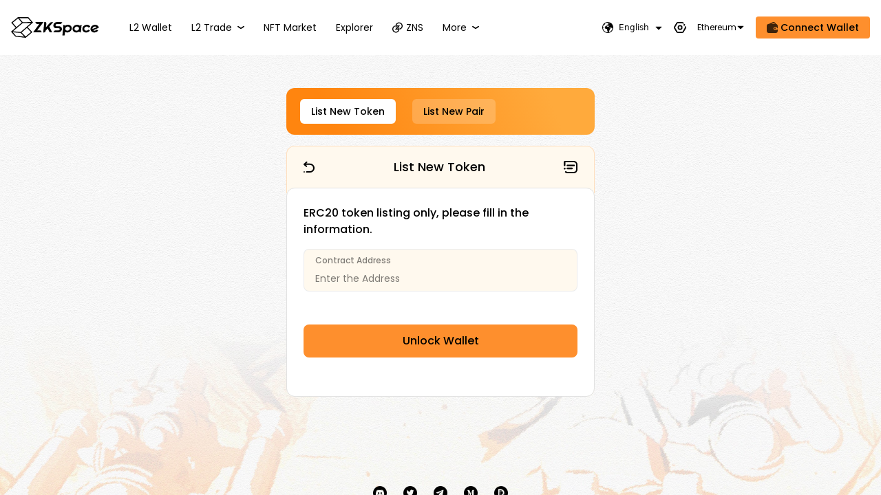

--- FILE ---
content_type: text/html;charset=utf-8
request_url: https://zks.app/list/token
body_size: 7469
content:
<!DOCTYPE html>
<html >
<head><meta charset="utf-8">
<title>ZKSpace - Layer-2 FOR ALL</title>
<meta name="viewport" content="width=device-width, initial-scale=1">
<meta name="keywords" content="ZKSpace,ZKS,ZKSwap,Layer2,Layer2 Solution,Layer2 DEX,ZK,ZK-Rollups">
<meta name="description" content="The ZK-Rollups based layer-2 DEX with the AMM model.">
<link href="https://s.zks.app/app/zkb-favicon-black.ico" type="image/x-icon" rel="icon">
<script src="/js/coinbase.js"></script><link rel="modulepreload" as="script" crossorigin href="/_nuxt/entry.5bcada10.js"><link rel="preload" as="style" href="/_nuxt/entry.d7faccfb.css"><link rel="modulepreload" as="script" crossorigin href="/_nuxt/zkswap.3f30c66a.js"><link rel="modulepreload" as="script" crossorigin href="/_nuxt/header.vue.7bfd28a8.js"><link rel="modulepreload" as="script" crossorigin href="/_nuxt/nuxt-link.b216c961.js"><link rel="modulepreload" as="script" crossorigin href="/_nuxt/dropdown.vue.011deb6b.js"><link rel="modulepreload" as="script" crossorigin href="/_nuxt/utils.02fc83ea.js"><link rel="modulepreload" as="script" crossorigin href="/_nuxt/page.69b0d652.js"><link rel="modulepreload" as="script" crossorigin href="/_nuxt/time.7453c161.js"><link rel="modulepreload" as="script" crossorigin href="/_nuxt/detail.vue.9b79c3e9.js"><link rel="modulepreload" as="script" crossorigin href="/_nuxt/transaction.c111cf97.js"><link rel="modulepreload" as="script" crossorigin href="/_nuxt/copy.d7723e23.js"><link rel="modulepreload" as="script" crossorigin href="/_nuxt/chevron-down.69c59189.js"><link rel="modulepreload" as="script" crossorigin href="/_nuxt/community.vue.2151ea5b.js"><link rel="modulepreload" as="script" crossorigin href="/_nuxt/list.30168f94.js"><link rel="modulepreload" as="script" crossorigin href="/_nuxt/tab.e014fefc.js"><link rel="preload" as="style" href="/_nuxt/tab.5e784fa0.css"><link rel="modulepreload" as="script" crossorigin href="/_nuxt/token.0ec7a3e9.js"><link rel="modulepreload" as="script" crossorigin href="/_nuxt/records.fe031783.js"><link rel="modulepreload" as="script" crossorigin href="/_nuxt/account-address.vue.796fc245.js"><link rel="modulepreload" as="script" crossorigin href="/_nuxt/button.vue.e8790687.js"><link rel="modulepreload" as="script" crossorigin href="/_nuxt/panel.vue.1d64b877.js"><link rel="modulepreload" as="script" crossorigin href="/_nuxt/back.bf8c64c6.js"><link rel="prefetch" as="image" type="image/svg+xml" href="/_nuxt/fail.5d11f51e.svg"><link rel="prefetch" as="image" type="image/png" href="/_nuxt/wallet-panel-bg.9e8f70d5.png"><link rel="prefetch" as="image" type="image/png" href="/_nuxt/bg.f146641e.png"><link rel="prefetch" as="image" type="image/png" href="/_nuxt/paper.c8c81a4e.png"><link rel="prefetch" as="image" type="image/png" href="/_nuxt/plushenko.bf108af7.png"><link rel="prefetch" as="image" type="image/jpeg" href="/_nuxt/layout-bg.a6b53d91.jpg"><link rel="prefetch" as="image" type="image/png" href="/_nuxt/scene-bg.aa0b2a2f.png"><link rel="prefetch" as="image" type="image/svg+xml" href="/_nuxt/background.a7c8127c.svg"><link rel="prefetch" as="image" type="image/png" href="/_nuxt/background.6c9d14a6.png"><link rel="prefetch" as="image" type="image/png" href="/_nuxt/slogan.8bbd7296.png"><link rel="prefetch" as="image" type="image/png" href="/_nuxt/card-0.089ff2e2.png"><link rel="prefetch" as="image" type="image/png" href="/_nuxt/card-1.a1d56aa7.png"><link rel="prefetch" as="image" type="image/png" href="/_nuxt/card-2.1306e89b.png"><link rel="prefetch" as="image" type="image/svg+xml" href="/_nuxt/cmty.33475a08.svg"><link rel="prefetch" as="image" type="image/svg+xml" href="/_nuxt/ZKSpaceIcon.c5ae1cc2.svg"><link rel="prefetch" as="script" crossorigin href="/_nuxt/auction-james.0a417135.js"><link rel="prefetch" as="script" crossorigin href="/_nuxt/nft.vue.0fc3d09b.js"><link rel="prefetch" as="script" crossorigin href="/_nuxt/user.2edf4bbc.js"><link rel="prefetch" as="script" crossorigin href="/_nuxt/avatar.vue.846419ea.js"><link rel="prefetch" as="script" crossorigin href="/_nuxt/use-default.f61edb49.js"><link rel="prefetch" as="script" crossorigin href="/_nuxt/meta.vue.3a4da215.js"><link rel="prefetch" as="script" crossorigin href="/_nuxt/nft.c0410d83.js"><link rel="prefetch" as="script" crossorigin href="/_nuxt/default.a6b8852a.js"><link rel="prefetch" as="script" crossorigin href="/_nuxt/mining.2dcc50ad.js"><link rel="prefetch" as="script" crossorigin href="/_nuxt/nft.33d8d7a2.js"><link rel="prefetch" as="script" crossorigin href="/_nuxt/footer.vue.475be307.js"><link rel="prefetch" as="script" crossorigin href="/_nuxt/send.818e27ca.js"><link rel="prefetch" as="script" crossorigin href="/_nuxt/zksea.80c4465b.js"><link rel="prefetch" as="style" href="/_nuxt/zns.2688def3.css"><link rel="prefetch" as="script" crossorigin href="/_nuxt/zns.4de4ab25.js"><link rel="prefetch" as="script" crossorigin href="/_nuxt/search.a1ab064f.js"><link rel="prefetch" as="script" crossorigin href="/_nuxt/avatar.58592d3b.js"><link rel="prefetch" as="script" crossorigin href="/_nuxt/index.20988d3d.js"><link rel="prefetch" as="script" crossorigin href="/_nuxt/error-component.e7d4d029.js"><link rel="prefetch" as="image" type="image/svg+xml" href="/_nuxt/ethereum.dc085717.svg"><link rel="prefetch" as="image" type="image/svg+xml" href="/_nuxt/zksync.4399cca3.svg"><link rel="prefetch" as="image" type="image/svg+xml" href="/_nuxt/logo-text.08d16f47.svg"><link rel="prefetch" as="image" type="image/svg+xml" href="/_nuxt/colorful-logo.04f15571.svg"><link rel="prefetch" as="image" type="image/svg+xml" href="/_nuxt/black-logo.4ccc8ad1.svg"><link rel="stylesheet" href="/_nuxt/entry.d7faccfb.css"><link rel="stylesheet" href="/_nuxt/tab.5e784fa0.css"><style>.modal-enter-from,.modal-leave-to{opacity:0}.modal-enter-from .modal-panel{--tw-translate-x:0;--tw-translate-y:0;--tw-translate-z:0;--tw-rotate:0;--tw-rotate-x:0;--tw-rotate-y:0;--tw-rotate-z:0;--tw-skew-x:0;--tw-skew-y:0;--tw-scale-x:1;--tw-scale-y:1;--tw-scale-z:1;--tw-translate-y:1rem}.modal-enter-from .modal-panel,.modal-leave-to .modal-panel{transform:translateX(var(--tw-translate-x)) translateY(var(--tw-translate-y)) translateZ(var(--tw-translate-z)) rotate(var(--tw-rotate)) rotateX(var(--tw-rotate-x)) rotateY(var(--tw-rotate-y)) rotate(var(--tw-rotate-z)) skewX(var(--tw-skew-x)) skewY(var(--tw-skew-y)) scaleX(var(--tw-scale-x)) scaleY(var(--tw-scale-y)) scaleZ(var(--tw-scale-z))}.modal-leave-to .modal-panel{--tw-translate-x:0;--tw-translate-y:0;--tw-translate-z:0;--tw-rotate:0;--tw-rotate-x:0;--tw-rotate-y:0;--tw-rotate-z:0;--tw-skew-x:0;--tw-skew-y:0;--tw-scale-x:1;--tw-scale-y:1;--tw-scale-z:1;--tw-translate-y:-1rem}.modal-enter-active,.modal-leave-active{transition-duration:.15s;transition-property:opacity;transition-timing-function:cubic-bezier(.4,0,.2,1)}.modal-enter-active .modal-panel,.modal-leave-active .modal-panel{transition-duration:.15s;transition-property:transform;transition-timing-function:cubic-bezier(.4,0,.2,1)}</style></head>
<body ><div id="__nuxt"><div class="font-poppins font-medium"><!--[--><div class="w-screen h-screen overflow-y-auto scrollbar-none"><div class="min-h-screen flex flex-col bg-zkswap-bg bg-no-repeat bg-cover bg-bottom"><div class="fixed inset-x-0 flex items-center justify-between h-16 z-10 bg-white border-b lg:static lg:h-20 lg:px-4 lg:border-b-0 2xl:px-16 font-medium"><a href="/" class="order-1 flex items-center gap-1 pl-4 lg:pl-0"><svg xmlns="http://www.w3.org/2000/svg" viewbox="0 0 188 181" fill="none" class="w-5 lg:w-8"><path d="M188 46.6145L184.366 42.3542L148.256 0L62.5982 0.057718L59.0833 0.0613254L54.5709 3.83103L1.56658 48.1332L40.0792 92.2045L4.57008 122.91L0 126.864L3.87142 131.442L36.6759 170.221L122.956 180.762L124.919 181L130.166 176.462L182.09 131.561L142.692 87.5149L183.203 50.9397L188 46.6145ZM144.32 8.5603L173.267 42.5129L99.8215 43.5663L69.9161 8.6108L144.32 8.5603ZM60.1313 10.3315L91.8662 47.4225L46.5471 86.6131L13.7571 49.0891L60.1313 10.3315ZM41.0299 162.133L15.9683 132.506L58.7592 136.265L82.564 138.357L113.236 170.95L41.0299 162.133ZM169.921 130.778L124.537 170.023L90.6814 134.468L136.346 93.2434L169.921 130.778ZM136.991 81.1407L83.079 129.811L64.2945 128.159L16.4401 123.957L70.6328 77.0932L99.4974 52.1338L99.7855 52.1302L170.242 51.1273L136.991 81.1407Z" class="fill-current"></path></svg><img src="/_nuxt/logo-text.08d16f47.svg" class="hidden lg:block w-24 pt-1" alt></a><div class="flex items-center order-3 h-8 flex pr-4 space-x-3 lg:space-x-2 lg:pr-0 xl:space-x-4"><div class="relative font-normal font-sans flex justify-center items-center"><button class="flex items-center text-xs cursor-pointer"><svg viewbox="0 0 1024 1024" version="1.1" xmlns="http://www.w3.org/2000/svg" xmlns:xlink="http://www.w3.org/1999/xlink" class="w-4 h-4 flex-shrink-0 mr-2"><path d="M874.048 149.952C970.752 246.656 1024 375.232 1024 512 1024 648.768 970.752 777.344 874.048 874.048 777.344 970.752 648.768 1024 512 1024 375.232 1024 246.656 970.752 149.952 874.048 53.248 777.344 0 648.768 0 512 0 375.232 53.248 246.656 149.952 149.952 246.656 53.248 375.232 0 512 0 648.768 0 777.344 53.248 874.048 149.952ZM828.768 828.8C891.84 765.728 933.76 687.168 951.072 601.728 937.568 621.568 924.704 628.928 916.704 584.512 908.48 512.128 842.016 558.368 800.192 532.672 756.192 562.304 657.28 475.008 674.112 573.472 700.032 617.888 814.112 514.048 757.248 608.032 720.96 673.632 624.608 818.944 637.152 894.272 638.72 1004.032 524.992 917.152 485.824 880.768 459.456 807.84 476.832 680.384 407.936 644.672 333.12 641.44 268.928 634.624 239.936 551.008 222.496 491.168 258.496 402.112 322.624 388.352 416.448 329.408 449.984 457.408 538.016 459.808 565.344 431.2 639.808 422.112 645.984 390.048 588.256 379.84 719.264 341.472 640.48 319.648 596.992 324.768 568.992 364.736 592.096 398.624 507.872 418.272 505.152 276.704 424.192 321.376 422.144 391.968 291.968 344.256 379.136 329.92 409.12 316.864 330.304 278.912 372.864 285.824 393.792 284.672 464.192 260 445.152 243.424 484.352 219.072 517.312 301.696 555.68 241.536 583.392 195.264 544.064 186.72 509.344 210.176 489.76 188.256 543.904 140.896 591.68 120.448 607.584 113.6 622.784 109.888 634.4 110.944 658.464 138.752 702.976 143.552 705.28 107.616 645.696 79.072 580 64 512 64 414.368 64 321.536 95.04 244.704 152.384 265.344 161.856 277.056 173.632 257.184 188.672 241.728 234.752 179.008 296.576 123.936 287.808 95.36 337.12 76.544 391.424 68.48 448.352 114.592 463.584 125.216 493.792 115.328 503.872 91.84 524.384 77.376 553.408 69.952 585.216 84.96 677.056 128.128 761.696 195.232 828.8 279.84 913.408 392.32 960 512 960 631.648 960 744.16 913.408 828.768 828.8Z" class="fill-current"></path></svg><span class="mr-2">English</span><svg t="1649822344265" viewbox="0 0 1024 1024" version="1.1" xmlns="http://www.w3.org/2000/svg" xmlns:xlink="http://www.w3.org/1999/xlink" class="w-3 mt-0.5 flex-shrink-0 transform transition"><path class="fill-current" d="M128 355.84L154.432 320h716.416l25.152 34.56L535.872 704h-52.928L128 355.84z" p-id="3994"></path></svg></button><div style="display:none;" class="absolute inset-0"><div class="top-8 absolute left-1/2 flex flex-col py-2 space-y-2 text-xs bg-white text-black transform -translate-x-1/2 rounded-lg z-1"><!--[--><button class="px-4 text-left whitespace-nowrap">English</button><button class="px-4 text-left whitespace-nowrap">Español</button><button class="px-4 text-left whitespace-nowrap">Indonesia</button><button class="px-4 text-left whitespace-nowrap">Русский</button><!--]--></div></div></div><div class="relative flex items-center justify-center transition hover:text-white hover:text-opacity-50"><button><svg xmlns="http://www.w3.org/2000/svg" width="34" height="30" viewbox="0 0 34 30" class="w-4.5"><path class="fill-current" d="M1457.74,387.136a6.668,6.668,0,1,1,6.81-6.667A6.738,6.738,0,0,1,1457.74,387.136Zm0-10a3.334,3.334,0,1,0,0,6.667,3.439,3.439,0,0,0,2.41-.977,3.285,3.285,0,0,0,.99-2.357A3.365,3.365,0,0,0,1457.74,377.136Zm16.45,5.375-6.35,10.833a4.413,4.413,0,0,1-3.8,2.125h-12.6a4.4,4.4,0,0,1-3.79-2.125l-6.36-10.833a4.032,4.032,0,0,1,0-4.083l6.36-10.834a4.4,4.4,0,0,1,3.79-2.125h12.6a4.415,4.415,0,0,1,3.8,2.125l0.34,0.582-0.12.06a1.765,1.765,0,0,1,.06.4,1.628,1.628,0,0,1-2.85,1.05l-0.15.075-0.32-.551a0.847,0.847,0,0,0-.76-0.425h-12.6a0.842,0.842,0,0,0-.75.425l-6.36,10.833a0.829,0.829,0,0,0,0,.834l6.36,10.833a0.844,0.844,0,0,0,.75.425h12.6a0.849,0.849,0,0,0,.76-0.425l6.36-10.833a0.829,0.829,0,0,0,0-.834l-0.61-1.033,0.12-.063a1.592,1.592,0,0,1-.03-0.311,1.634,1.634,0,0,1,2.79-1.122l0.18-.091,0.58,1A4.032,4.032,0,0,1,1474.19,382.511Zm-4.79-6.865a2.334,2.334,0,1,1,2.38-2.333A2.36,2.36,0,0,1,1469.4,375.646Z" transform="translate(-1440.75 -365.469)"></path></svg></button><!----></div><div class="relative h-6 flex items-center justify-center text-xs font-normal lg:h-auto bg-white bg-opacity-5 rounded-md"><button class="flex items-center gap-1"><span>Ethereum</span><svg t="1649822344265" viewbox="0 0 1024 1024" version="1.1" xmlns="http://www.w3.org/2000/svg" xmlns:xlink="http://www.w3.org/1999/xlink" class="w-3 flex-shrink-0 transform transition"><path class="fill-current" d="M128 355.84L154.432 320h716.416l25.152 34.56L535.872 704h-52.928L128 355.84z" p-id="3994"></path></svg></button><!----></div><div class="relative group"><button class="h-6 flex items-center justify-center px-2 text-xs rounded-md lg:h-7 lg:px-3 lg:rounded xl:h-8 xl:px-4 xl:text-sm text-black bg-app-orange cursor-pointer"><svg xmlns="http://www.w3.org/2000/svg" viewbox="0 0 26 25.031" class="w-3 mr-1 lg:w-4 text-app-brown"><path class="fill-current" d="M1549.94,383.146a1.561,1.561,0,1,1,1.56,1.5A1.532,1.532,0,0,1,1549.94,383.146Zm6,2.922a1,1,0,0,1,.98-0.763,0.982,0.982,0,0,1,.98.763h0.1v2.284a5.31,5.31,0,0,1-5.42,5.18h-15.16a5.31,5.31,0,0,1-5.42-5.18V378a5.309,5.309,0,0,1,5.42-5.179h0.44a1.069,1.069,0,0,1,.57-0.593l7.25-3.235a5.622,5.622,0,0,1,4.14-.167,5.344,5.344,0,0,1,3.06,2.673l0.59,1.23a1.224,1.224,0,0,1,.05.184,5.249,5.249,0,0,1,4.48,5.084v4.251h-0.1a1.013,1.013,0,0,1-1.95,0h-0.12v-2.175h-4.67a3.11,3.11,0,1,0,0,6.213h4.67v-0.214h0.11Zm-13.72-13.251h8.91l-0.22-.445a3.186,3.186,0,0,0-1.83-1.6" transform="translate(-1532 -368.5)"></path></svg><span>Connect Wallet</span></button><!----></div></div><div class="h-16 fixed inset-x-0 bottom-0 z-10 bg-white border-t lg:h-auto lg:static lg:flex-grow lg:order-2 lg:self-stretch lg:bg-transparent lg:border-t-0"><div class="relative h-full flex justify-between items-center px-4 text-xs font-normal lg:justify-evenly lg:space-x-2 lg:text-sm xl:justify-start xl:px-10 xl:space-x-5 xl:font-medium 2hxl:space-x-6 2xl:space-x-8"><div class="flex items-center justify-center lg:cursor-pointer font-normal hover:font-semibold"><div><a href="/wallet" class="flex items-center py-2 underline-transparent border-transparent cursor-pointer transition duration-300 nuxt-active:font-semibold"><!--[-->L2 Wallet<!--]--></a></div></div><div class="flex items-center justify-center lg:cursor-pointer font-normal hover:font-semibold"><div><div class="flex items-center border-transparent cursor-pointer transition duration-300"><!--[--><div class="relative h-full"><button class="h-full flex-center"><span class="mr-1 xl:mr-2">L2 Trade</span><svg xmlns="http://www.w3.org/2000/svg" viewbox="0 0 14 5.968" class="w-2 xl:w-2.5"><path class="fill-current" d="M486.1,786.873l-5.376,3.883a2.445,2.445,0,0,1-2.354,0l-5.376-3.883a0.87,0.87,0,0,1,0-1.5,1.9,1.9,0,0,1,2.081,0l4.472,3.23,4.472-3.23a1.9,1.9,0,0,1,2.081,0A0.87,0.87,0,0,1,486.1,786.873Z" transform="translate(-472.562 -785.094)"></path></svg></button><div style="display:none;" class="flex flex-col space-y-3 py-5 absolute transform bg-white text-black text-sm rounded-md z-10 shadow-lg bottom-full lg:top-full lg:bottom-auto"><!--[--><a href="/trade/swap" class="pl-5 pr-4 whitespace-nowrap border-l-4 border-transparent text-left hover:text-app-orange hover:border-app-orange nuxt-active:text-app-orange nuxt-active:border-app-orange transition"><!--[-->Swap<!--]--></a><a href="/trade/pool" class="pl-5 pr-4 whitespace-nowrap border-l-4 border-transparent text-left hover:text-app-orange hover:border-app-orange nuxt-active:text-app-orange nuxt-active:border-app-orange transition"><!--[-->Pool<!--]--></a><!--]--></div></div><!--]--></div></div></div><div class="flex items-center justify-center lg:cursor-pointer font-normal hover:font-semibold relative group"><div><a href="/nft" class="flex items-center py-2 underline-transparent border-transparent cursor-pointer transition duration-300 nuxt-active:font-semibold"><!--[-->NFT Market<!--]--></a></div></div><div class="flex items-center justify-center lg:cursor-pointer font-normal hover:font-semibold hidden lg:flex"><div><div class="flex items-center border-transparent cursor-pointer transition duration-300"><!--[--><a href="https://zkspace.info" target="_blank" class="h-full flex-center">Explorer</a><!--]--></div></div></div><div class="flex items-center justify-center lg:cursor-pointer font-normal hover:font-semibold group"><div><a href="/zns" class="flex items-center py-2 underline-transparent border-transparent cursor-pointer transition duration-300 nuxt-active:font-semibold"><!--[--><div class="relative mr-1"><img src="/_nuxt/colorful-logo.04f15571.svg" class="w-4 h-4 absolute opacity-0 transition duration-300 group-hover:opacity-100 group-nuxt-active:opacity-100" alt><img src="/_nuxt/black-logo.4ccc8ad1.svg" alt class="w-4 h-4"></div><span>ZNS</span><!--]--></a></div></div><div class="flex items-center justify-center lg:cursor-pointer font-normal hover:font-semibold"><div><div class="flex items-center border-transparent cursor-pointer transition duration-300"><!--[--><div class="relative h-full flex justify-end lg:justify-center items-center"><button class="flex h-full flex-center"><span class="mr-1 xl:mr-2">More</span><svg xmlns="http://www.w3.org/2000/svg" viewbox="0 0 14 5.968" class="w-2 xl:w-2.5"><path class="fill-current" d="M486.1,786.873l-5.376,3.883a2.445,2.445,0,0,1-2.354,0l-5.376-3.883a0.87,0.87,0,0,1,0-1.5,1.9,1.9,0,0,1,2.081,0l4.472,3.23,4.472-3.23a1.9,1.9,0,0,1,2.081,0A0.87,0.87,0,0,1,486.1,786.873Z" transform="translate(-472.562 -785.094)"></path></svg></button><div style="display:none;" class="flex flex-col space-y-3 py-5 absolute transform bg-white text-black text-sm rounded-md z-10 shadow-lg bottom-full lg:top-full lg:bottom-auto"><!--[--><a href="/list" class="router-link-active pl-5 pr-4 whitespace-nowrap border-l-4 border-transparent text-left hover:text-app-orange hover:border-app-orange nuxt-active:text-app-orange nuxt-active:border-app-orange transition"><!--[-->List New Token<!--]--></a><button class="pl-5 pr-4 whitespace-nowrap border-l-4 border-transparent text-left hover:text-app-orange hover:border-app-orange transition lg:hidden"><!--[--> Buy Crypto <!--]--></button><a href="/payment" class="pl-5 pr-4 whitespace-nowrap border-l-4 border-transparent text-left hover:text-app-orange hover:border-app-orange nuxt-active:text-app-orange nuxt-active:border-app-orange transition"><!--[-->L2 Payment<!--]--></a><a href="/activities/WorldCup" class="pl-5 pr-4 whitespace-nowrap border-l-4 border-transparent text-left hover:text-app-orange hover:border-app-orange nuxt-active:text-app-orange nuxt-active:border-app-orange transition"><!--[-->World Cup<!--]--></a><a href="https://zks.org/" target="_blank" class="pl-5 pr-4 whitespace-nowrap border-l-4 border-transparent text-left hover:text-app-orange hover:border-app-orange transition"><!--[-->Website<!--]--></a><a href="https://zkspace.info" target="_blank" class="pl-5 pr-4 whitespace-nowrap border-l-4 border-transparent text-left hover:text-app-orange hover:border-app-orange transition block lg:hidden"><!--[-->Explorer<!--]--></a><a href="https://wiki.zks.org/" target="_blank" class="pl-5 pr-4 whitespace-nowrap border-l-4 border-transparent text-left hover:text-app-orange hover:border-app-orange transition"><!--[-->Wiki<!--]--></a><a href="https://forum.zks.org/" target="_blank" class="pl-5 pr-4 whitespace-nowrap border-l-4 border-transparent text-left hover:text-app-orange hover:border-app-orange transition"><!--[-->Forum<!--]--></a><a href="https://en.wiki.zks.org/tutorials" target="_blank" class="pl-5 pr-4 whitespace-nowrap border-l-4 border-transparent text-left hover:text-app-orange hover:border-app-orange transition"><!--[-->Tutorial<!--]--></a><a href="/mining" class="pl-5 pr-4 whitespace-nowrap border-l-4 border-transparent text-left hover:text-app-orange hover:border-app-orange nuxt-active:text-app-orange nuxt-active:border-app-orange transition"><!--[-->Mining<!--]--></a><a href="/mystery/james" class="pl-5 pr-4 whitespace-nowrap border-l-4 border-transparent text-left hover:text-app-orange hover:border-app-orange nuxt-active:text-app-orange nuxt-active:border-app-orange transition lg:hidden"><!--[-->Mystery Box<!--]--></a><a href="/service" class="pl-5 pr-4 whitespace-nowrap border-l-4 border-transparent text-left hover:text-app-orange hover:border-app-orange nuxt-active:text-app-orange nuxt-active:border-app-orange transition"><!--[-->Service<!--]--></a><!--]--></div></div><!--]--></div></div></div><div class="absolute top-2 lg:top-auto lg:bottom-4 inset-x-0 !m-0 pointer-events-none"><div class="w-0 h-0.75 bg-black transform transition-all duration-300 rounded-full"></div></div></div></div></div><div class="flex-grow flex justify-center items-center pt-20 pb-6 lg:py-12"><div class="w-full max-w-[30rem] px-4"><!--[--><!--[--><div><div class="wallet-tab flex items-center space-x-4 py-3 px-4 lg:space-x-6 lg:py-4 lg:px-5 mb-4 text-sm rounded-xl" data-v-347c6df6><!--[--><a aria-current="page" href="/list/token" class="router-link-active router-link-exact-active py-2 px-3 text-xs lg:px-4 lg:text-sm bg-white bg-opacity-20 rounded-md transition hover:bg-white nuxt-active:bg-white" data-v-347c6df6>List New Token</a><a href="/list/pair" class="py-2 px-3 text-xs lg:px-4 lg:text-sm bg-white bg-opacity-20 rounded-md transition hover:bg-white nuxt-active:bg-white" data-v-347c6df6>List New Pair</a><!--]--></div><!--[--><div class="bg-orange-lighter text-black rounded-xl"><div class="flex items-center justify-between px-6 py-3 lg:pt-4 lg:pb-6 border border-b-0 border-app-orange border-opacity-25 rounded-t-xl"><!--[--><a href="/" class=""><svg xmlns="http://www.w3.org/2000/svg" viewbox="0 0 22 22" class="w-3 lg:w-4"><path d="M254.644,796.338h-6.458l-0.162-.01a1.352,1.352,0,0,1-1.222-1.406,1.366,1.366,0,0,1,1.384-1.259h6.458l0.3-.007a6.456,6.456,0,0,0,6.278-6.348,6.228,6.228,0,0,0-1.924-4.489,6.713,6.713,0,0,0-4.655-1.864h-8.033l2.048,1.873a1.3,1.3,0,0,1,.168,1.761l-0.111.13a1.426,1.426,0,0,1-1.828.163l-0.135-.107-4.295-3.916a1.3,1.3,0,0,1-.114-1.83l0.117-.119,4.661-4.2a1.427,1.427,0,0,1,1.963.061,1.3,1.3,0,0,1,.057,1.766l-0.12.124-1.807,1.623h7.429l0.329,0.006A9.028,9.028,0,1,1,254.644,796.338Zm-11.316-2.646A1.326,1.326,0,1,1,242,795.018,1.327,1.327,0,0,1,243.328,793.692Z" transform="translate(-242 -774.344)"></path></svg></a><!--]--><span class="text-sm lg:text-lg">List New Token</span><!--[--><a href="/list/transaction" class=""><svg xmlns="http://www.w3.org/2000/svg" viewbox="0 0 22 20" class="w-4 lg:w-5"><path d="M292.9,786.794h7.426a1.291,1.291,0,1,1,0,2.581H292.9A1.291,1.291,0,1,1,292.9,786.794Zm0-4.871h10.7a1.291,1.291,0,1,1,0,2.581H292.9A1.291,1.291,0,1,1,292.9,781.923Zm10.365,13.952H292.9a5.64,5.64,0,0,1-3.625-1.324l0.039-.045a1.111,1.111,0,0,1-.343-0.8,1.13,1.13,0,0,1,1.139-1.122,1.143,1.143,0,0,1,.671.219l0.032-.038a3.7,3.7,0,0,0,2.387.874h9.766a3.82,3.82,0,0,0,3.778-3.852v-7.822a3.82,3.82,0,0,0-3.778-3.852H289.677v5.031a1.284,1.284,0,0,1-2.568,0v-5.224a1.245,1.245,0,0,1,.048-0.325v-0.117a1.589,1.589,0,0,1,1.572-1.6h14.533A5.8,5.8,0,0,1,309,781.722v8.306A5.8,5.8,0,0,1,303.263,795.875Zm-14.734-9.07A1.506,1.506,0,1,1,287,788.311,1.518,1.518,0,0,1,288.529,786.805Z" transform="translate(-287 -775.875)"></path></svg></a><!--]--></div><div class="flex flex-col p-4 lg:p-6 -mt-2 bg-white border border-grey-200 rounded-xl"><!--[--><div class="mb-4">ERC20 token listing only, please fill in the information.</div><div class="mb-12"><div class="flex flex-col px-2 lg:px-4 py-2 border border-gray-200 border-opacity-75 bg-orange-lighter rounded-lg"><span class="mb-2 text-xs text-black text-opacity-50">Contract Address</span><input value="" type="text" class="text-xs lg:text-sm" placeholder="Enter the Address" spellcheck="false"><!----></div><!----></div><button class="mb-8 py-3 bg-app-orange rounded-lg transition hover:opacity-75">Unlock Wallet</button><!----><!----><!--]--></div></div><!--]--><div class="flex justify-center items-center space-x-4 mt-12"><a style="display:none;" href="" target="_blank" class="py-2 px-5 text-xs text-app-orange bg-white bg-opacity-10 rounded-md"><i class="fas fa-palette pr-1"></i> Add Logo</a><a style="display:none;" href="" target="_blank" class="py-2 px-5 text-xs bg-white bg-opacity-10 rounded-md"><i class="fas fa-book pr-1"></i> Check tutorial</a></div></div><!--]--><!--]--></div></div><div class="flex items-center space-x-6 text-xl pt-8 pb-24 lg:pb-10 mx-auto"><!--[--><a class="transition hover:text-app-orange" href="https://discord.gg/fC9GdnEpas" target="_blank"><i class="zk-discord"></i></a><a class="transition hover:text-app-orange" href="https://twitter.com/ZKBaseOfficial" target="_blank"><i class="zk-twitter"></i></a><a class="transition hover:text-app-orange" href="https://t.me/ZKSpaceOfficial" target="_blank"><i class="zk-telegram"></i></a><a class="transition hover:text-app-orange" href="https://zkspaceofficial.medium.com/" target="_blank"><i class="zk-medium"></i></a><a class="transition hover:text-app-orange" href="https://defipulse.com/" target="_blank"><i class="zk-defipulse"></i></a><!--]--></div></div></div><!--]--><!----><!----><!----><!----><span></span></div></div><script>window.__NUXT__=(function(a,b,c,d,e,f,g){return {data:{},state:{},_errors:{},serverRendered:g,pinia:{wallet:{installed:d,network:e,networkSupported:g,connected:d,unlocked:d,wallet:null},account:{account:a,feeToken:"ZKS",tolerance:c,asset:{tokens:b,pairs:b,total:b},fee:{ERC20:{transfer:.2,withdraw:f,fastWithdraw:3,addLiquidity:e,removeLiquidity:f,swap:c,activity:6},ERC721:{mint:2,transfer:c,approve:c,exchange:5,withdraw:120}},profile:{name:a,avatar:a,background:a,profile:a,homepage:a},zns:a},token:{tokens:[],pairs:[],feeTokens:[],userTokens:[]},activity:{worldCupPrice:{A:f,B:20,R:50,SR:100,SSR:500},contract:{},anniversary:{official:a,start:b,end:b,pool:"0",participants:b,tasks:[],deadline:b,stage:"coming"}},tx:{pendingTxs:{}}},config:{public:{mode:"prod",defaultChainId:e},app:{baseURL:"\u002F",buildAssetsDir:"\u002F_nuxt\u002F",cdnURL:a}}}}("",0,.5,false,1,10,true))</script><script type="module" src="/_nuxt/entry.5bcada10.js" crossorigin></script><script defer src="https://static.cloudflareinsights.com/beacon.min.js/vcd15cbe7772f49c399c6a5babf22c1241717689176015" integrity="sha512-ZpsOmlRQV6y907TI0dKBHq9Md29nnaEIPlkf84rnaERnq6zvWvPUqr2ft8M1aS28oN72PdrCzSjY4U6VaAw1EQ==" data-cf-beacon='{"version":"2024.11.0","token":"ca7c16d78f8b4765b5465e55dba29be0","r":1,"server_timing":{"name":{"cfCacheStatus":true,"cfEdge":true,"cfExtPri":true,"cfL4":true,"cfOrigin":true,"cfSpeedBrain":true},"location_startswith":null}}' crossorigin="anonymous"></script>
</body>
</html>

--- FILE ---
content_type: text/css; charset=utf-8
request_url: https://zks.app/_nuxt/tab.5e784fa0.css
body_size: -244
content:
.wallet-tab[data-v-347c6df6]{background:linear-gradient(66.76deg,#ff850f 15.02%,#ffaa3c 84.98%)}


--- FILE ---
content_type: text/css; charset=utf-8
request_url: https://zks.app/_nuxt/loading.cedd6c1c.css
body_size: -149
content:
@keyframes beat-4fa3bf47{0%{transform:translateY(0)}to{transform:translateY(-5%)}}@keyframes launch-4fa3bf47{0%{transform:translateY(0)}20%{opacity:1}to{opacity:0;transform:translateY(-500%)}}@keyframes launchCloud-4fa3bf47{0%{opacity:1;transform:translateY(0)}to{opacity:0;transform:translateY(25%)}}.rocket-ready[data-v-4fa3bf47]{animation:beat-4fa3bf47 .25s ease-in-out infinite alternate}.rocket-launch[data-v-4fa3bf47]{animation:launch-4fa3bf47 1.5s ease-out forwards}.cloud-launch[data-v-4fa3bf47]{animation:launchCloud-4fa3bf47 .5s ease-out forwards}


--- FILE ---
content_type: text/css; charset=utf-8
request_url: https://zks.app/_nuxt/index.e48ae824.css
body_size: -82
content:
.banner-bg[data-v-9d2e8d84]{background:url(./home-banner.66d50f0a.png) 0 0/cover no-repeat}.banner-pagination[data-v-9d2e8d84]{--swiper-pagination-bullet-size:10px;--swiper-pagination-bullet-horizontal-gap:10px}.banner-pagination .swiper-pagination-bullet[data-v-9d2e8d84]{--tw-bg-opacity:1;background-color:rgba(254,143,45,var(--tw-bg-opacity))}.special-pagination{--swiper-pagination-bullet-size:12px;--swiper-pagination-bullet-horizontal-gap:10px}.special-pagination .swiper-pagination-bullet{--tw-bg-opacity:1;background-color:rgba(254,143,45,var(--tw-bg-opacity))}.create-and-sell-banner-bg[data-v-f9661a43]{background:url(./home-banner-2.ec6509ff.png) 50%/cover}


--- FILE ---
content_type: text/css; charset=utf-8
request_url: https://zks.app/_nuxt/index.f893018c.css
body_size: -232
content:
.banner-wrap[data-v-915ce1fa]{background:linear-gradient(180deg,hsla(0,0%,98%,.6),#f7f7f7)}.search-section-bg[data-v-a73170e1]{background:url(./logo-bg.b99ad491.png) 0 0/10%,#f9f9f9}


--- FILE ---
content_type: application/javascript
request_url: https://zks.app/_nuxt/transaction.7103313d.js
body_size: 206
content:
import{_ as p}from"./panel.vue.1d64b877.js";import{b as f,e as d,x,w as S,an as k,ao as b,ap as h,q as g,o as s,c as w,G as B,u as e,f as a,a as r,H as E,az as H,t as o,ai as L,F as O}from"./entry.5bcada10.js";import"./back.bf8c64c6.js";import"./nuxt-link.b216c961.js";import"./records.fe031783.js";const Y={class:"flex flex-col space-y-4"},v=["href"],y={class:"flex flex-col"},R={class:""},D={class:"text-xs text-black text-opacity-30"},q=f({__name:"transaction",setup(I){const{t:l}=d(),n=x(),i=S(),_=k(h,Object.fromEntries(Object.values(b).map(c=>[c,{}]))),m=g(()=>_.value[n.network][i.account]??[]);return(c,M)=>{const u=p;return s(),w(u,{title:e(l)("general.transactions"),to:"/"},{default:B(()=>[a("div",Y,[(s(!0),r(O,null,E(e(m),t=>(s(),r("a",{key:t.time,href:`${e(H)[e(n).network]}/tx/${t.hash}`,target:"_blank"},[a("div",y,[a("span",R,o(t.trade.symbol)+" / "+o(t.quote.symbol),1),a("span",D,o(e(L)(t.time,"YYYY-MM-DD HH:mm:ss",!1)),1)])],8,v))),128))])]),_:1},8,["title"])}}});export{q as default};


--- FILE ---
content_type: application/javascript
request_url: https://zks.app/_nuxt/transaction.c111cf97.js
body_size: 93
content:
import{y as o,z as v,w as k,b0 as w,V as b}from"./entry.5bcada10.js";function E(){const e=o(!1),a=o(!1),c=o(!1);return v(c,n=>{n||(e.value=!1,a.value=!1)}),{success:e,fail:a,feedbackModal:c}}function m(e,a,c=20){const n=k(),s=w(),u=e.type??a,d=e.token,r=o([]),i=o({}),h=a.split("|");return{txs:r,pagination:i,getTxs:async()=>{const p=b.zkspace.provider;if(p&&n.account)try{const l=u.split("|").filter(t=>h.includes(t)),{data:f,pagination:_}=await p.getTxs(n.account,l,d,0,c),T=Math.floor(Date.now()/1e3)-86400;s.txs.forEach(t=>{t.created_at<T&&s.popTx(t.tx_hash)});const x=s.txsMap;f.forEach(t=>{t.tx_type==="EcoDeposit"&&x[t.l1_tx_hash]?s.popTx(t.l1_tx_hash):x[t.tx_hash]&&s.popTx(t.tx_hash)});const g=f.concat(s.txs.filter(t=>l.includes(t.tx_type))).sort((t,y)=>y.created_at-t.created_at);r.value=g,i.value=_}catch(l){console.log("failed to get txs",l)}}}}export{m as a,E as u};


--- FILE ---
content_type: application/javascript
request_url: https://zks.app/_nuxt/default.a6b8852a.js
body_size: -279
content:
import{m as r,a as t,r as o,o as a}from"./entry.5bcada10.js";const n={};function s(e,c){return a(),t("div",null,[o(e.$slots,"default")])}const f=r(n,[["render",s]]);export{f as default};


--- FILE ---
content_type: application/javascript
request_url: https://zks.app/_nuxt/loading.7e07f649.js
body_size: -315
content:
import"./entry.5bcada10.js";const r=""+new URL("loading.93b760b3.png",import.meta.url).href;export{r as _};


--- FILE ---
content_type: application/javascript
request_url: https://zks.app/_nuxt/buy-nft.vue.67ab4f56.js
body_size: 1667
content:
import{b as V,e as L,w as H,s as K,aT as O,z as A,q as h,y as Z,B as C,o as k,c as q,j as p,G as y,f as s,t,u as e,i as _,aV as v,K as D,a as $,H as P,F as Q,Q as W,D as w,au as X,Y,Z as J,V as ee,a0 as se,a1 as te,aW as ae}from"./entry.5bcada10.js";import{_ as oe}from"./meta.vue.3a4da215.js";import{_ as ne}from"./modal.vue.f73729e8.js";import{c as le}from"./use-account.2019a438.js";import{u as ce}from"./transaction.c111cf97.js";const re={class:"modal-panel relative w-full bg-white rounded-3xl overflow-hidden"},ie={class:"w-full h-14 relative flex items-center justify-center border-b"},de={class:"text-lg"},ue={class:"flex flex-col lg:grid lg:grid-cols-3 lg:gap-x-4"},_e={class:"w-full"},me=["src"],pe={class:"col-span-2 text-sm"},fe={class:"mb-1 text-xl"},xe={class:"mb-6 text-black text-opacity-30"},be={class:"flex flex-col space-y-3"},ge={class:"flex items-center"},he={class:"w-16 text-xs flex-shrink-0 mr-2 text-black text-opacity-40"},ke={class:"py-1 px-2 bg-gray-100 break-all"},ye={class:"flex items-center"},ve={class:"w-16 text-xs flex-shrink-0 mr-2 text-black text-opacity-40"},we={class:"flex-grow py-1 px-2 bg-gray-100"},Te={class:"flex items-center"},Fe={class:"w-16 text-xs flex-shrink-0 mr-2 text-black text-opacity-40"},Ee={class:"flex-grow py-1 px-2 bg-gray-100"},Se={class:"flex items-center"},Be={class:"w-16 text-xs flex-shrink-0 mr-2 text-black text-opacity-40"},Ne={class:"flex-grow py-1 px-2 bg-gray-100"},Ae={class:"py-8 flex flex-col justify-center items-center border-t"},Ce=["disabled"],De={class:"mr-4"},$e={class:"line-clamp-1 break-all"},ze=V({__name:"buy-nft",props:{show:{type:Boolean},nft:null},emits:["update:show"],setup(j,{emit:M}){const i=j,{t:c}=L(),f=ae(),U=H(),I=K(),{feeUSDT:R}=O("ERC721","exchange"),{feedbackModal:d,success:T,fail:F}=ce();A(d,n=>{n||(u.value=!1)});const u=h({set(n){M("update:show",n)},get(){return i.show}}),E=Z([]),r=C(!1),a=C(!1);A(()=>i.nft,n=>{if((n==null?void 0:n.approved_token_id)!==void 0){const o=a.token=r.token=e(I.feeTokensMap)[n.approved_token_id];if(!o)return;a.amount=new w(n.approved_token_amount).times(10**e(o).decimals),r.amount=new w(o.price>0?e(R)/o.price:0).times(10**o.decimals).dp(0,w.ROUND_UP)}});const S=h(()=>{switch(!0){case i.nft.owner.toLowerCase()===U.account:return c("error.belong_to_you");case a.token.l2Balance.lt(a.amount.plus(r.amount)):return c("error.insufficient_balance");default:return""}}),B=h(()=>S.value!==""),z=async()=>{try{d.value=!0,f.event("nft-exchange",{event_category:"pre-exchange"});const{global_id:n,owner:o,creator:x,is_mint:b}=i.nft,m=a.amount.div((1-v)/v);E.value=[{label:c("general.seller"),value:o},{label:c("general.price"),value:`${_(a.amount.plus(m),a.decimals,4)} ${a.token.symbol}`},{label:c("general.gas_fee"),value:`${_(r.amount,r.decimals,4)} ${r.symbol}`}];const g={to:o,creator:b?x:X,nftGlobalId:n,exchangeToken:a.address,exchangeTokenAmount:Y(a.amount),feeToken:r.address,fee:J(r.amount.plus(m)),creatorFee:0},l=ee.zkspace.wallet;await le();const N=await l.syncNFTExchange(g);f.event("nft-exchange",{event_category:"exchanged"}),T.value=!0}catch(n){console.log(n),F.value=!0,f.event("nft-exchange",{event_category:"failed-to-exchange"})}};return(n,o)=>{const x=se,b=oe,m=te,g=ne;return k(),q(W,{to:"body"},[p(m,{show:e(u),"onUpdate:show":o[1]||(o[1]=l=>D(u)?u.value=l:null),size:"max-w-[40rem]"},{panel:y(()=>[s("div",re,[s("div",ie,[s("span",de,t(e(c)("components.modals.buy-nft.buy_nft")),1),s("button",{class:"absolute right-6",onClick:o[0]||(o[0]=l=>u.value=!1)},[p(x,{class:"w-4"})])]),p(b,{nft:i.nft,class:"py-12 px-6"},{default:y(({name:l,description:N,image:G})=>[s("div",ue,[s("div",_e,[s("img",{src:G,alt:"",class:"w-full object-center object-cover rounded-xl"},null,8,me)]),s("div",pe,[s("h2",fe,t(l),1),s("p",xe,t(N),1),s("div",be,[s("div",ge,[s("span",he,t(e(c)("general.seller")),1),s("div",ke,t(i.nft.owner),1)]),s("div",ye,[s("span",ve,t(e(c)("general.price")),1),s("div",we,t(e(_)(e(a).amount.div(1-e(v)),e(a).decimals,4))+" "+t(e(a).symbol),1)]),s("div",Te,[s("span",Fe,t(e(c)("general.gas_fee")),1),s("div",Ee,t(e(_)(e(r).amount,e(r).decimals,4))+" "+t(e(r).symbol),1)]),s("div",Se,[s("span",Be,t(e(c)("general.balance")),1),s("div",Ne,t(e(_)(e(a).token.l2Balance,e(a).token.decimals,4))+" "+t(e(a).token.symbol),1)])])])])]),_:1},8,["nft"]),s("div",Ae,[s("button",{class:"py-2 px-8 mb-1 bg-app-orange disabled:bg-black disabled:bg-opacity-30 disabled:text-white disabled:cursor-not-allowed rounded-md",disabled:e(B),onClick:z},t(e(B)?e(S):e(c)("components.modals.buy-nft.buy_nft")),9,Ce)])])]),_:1},8,["show"]),p(g,{show:e(d),"onUpdate:show":o[2]||(o[2]=l=>D(d)?d.value=l:null),success:e(T),fail:e(F)},{default:y(()=>[(k(!0),$(Q,null,P(e(E),l=>(k(),$("div",{key:l.label,class:"flex items-center justify-between"},[s("span",De,t(l.label),1),s("span",$e,t(l.value),1)]))),128))]),_:1},8,["show","success","fail"])])}}});export{ze as _};


--- FILE ---
content_type: application/javascript
request_url: https://zks.app/_nuxt/zns.78c646fc.js
body_size: -210
content:
import{a as t,j as n,o,al as a}from"./entry.5bcada10.js";const p={__name:"zns",setup(_){return(c,s)=>{const e=a;return o(),t("div",null,[n(e)])}}};export{p as default};


--- FILE ---
content_type: application/javascript
request_url: https://zks.app/_nuxt/index.a7d9e9e6.js
body_size: -212
content:
import{d as t}from"./component.44faa7a5.js";import"./entry.5bcada10.js";const f=t({beforeRouteEnter(o,n,e){e("/wallet/token")}});export{f as default};


--- FILE ---
content_type: application/javascript
request_url: https://zks.app/_nuxt/card.vue.e99f63fa.js
body_size: 958
content:
import{_ as j,a as B}from"./pause.d4b7f51e.js";import{_ as P}from"./media.vue.416dded5.js";import{_ as E}from"./nuxt-link.b216c961.js";import{_ as L}from"./heart.vue.9c3a3817.js";import{_ as T}from"./avatar.vue.846419ea.js";import{_ as V}from"./icon.vue.0f1f627e.js";import{_ as A}from"./meta.vue.3a4da215.js";import{b as G,e as D,s as F,o,c as r,G as c,f as e,j as n,u as a,aU as H,a as _,aP as m,N as i,t as s,aS as R,r as U}from"./entry.5bcada10.js";const Y={class:"w-full aspect-w-1 aspect-h-1 rounded-t overflow-hidden"},q=["onClick"],z={class:"px-4 py-2"},J={class:"flex items-center mb-1.5"},K={class:"flex-grow mr-2 text-[15px] leading-normal line-clamp-1 break-all"},O={class:"flex justify-start"},Q={class:"text-xs font-normal text-black text-opacity-40 transition group-hover:text-opacity-100"},W={key:0,class:"flex items-center justify-between py-3 px-2 lg:px-4 border-t border-black border-opacity-5"},X={class:"flex items-center font-normal text-[13px]"},Z={class:""},tt={class:"pl-0.5"},et=["onClick"],ft=G({__name:"card",props:{nft:null,showLike:{type:Boolean,default:!1},operate:{default:""}},emits:["buy"],setup(t,{emit:p}){const{t:u}=D(),l=F(),b=()=>p("buy");return(h,ot)=>{const k=j,x=B,y=P,d=E,g=L,v=T,w=V,N=A;return o(),r(N,{nft:t.nft,class:"border border-black border-opacity-5 rounded overflow-hidden transition hover:shadow-nft-card"},{default:c(({name:$,metaType:f,image:C,animation:I})=>[e("div",Y,[n(d,{to:`/nft/${t.nft.global_id}`},{default:c(()=>[n(y,{type:f,image:C,animation:I},{default:c(({toggle:M,isPlaying:S})=>[f!==a(H).IMAGE?(o(),_("button",{key:0,class:"absolute bottom-2 right-2 w-10 h-10 text-app-orange bg-white shadow-lg rounded-full",onClick:m(M,["stop"])},[S?(o(),r(x,{key:1})):(o(),r(k,{key:0}))],8,q)):i("",!0)]),_:2},1032,["type","image","animation"])]),_:2},1032,["to"])]),e("div",z,[e("div",J,[e("div",K,s($),1),t.showLike?(o(),r(g,{key:0,"global-id":t.nft.global_id,stars:t.nft.star,liked:t.nft.is_star},null,8,["global-id","stars","liked"])):i("",!0)]),e("div",O,[n(d,{to:`/nft/artist/${t.nft.creator}`,class:"group flex items-center"},{default:c(()=>[n(v,{image:t.nft.creator_avatar,class:"w-4 h-4 mr-1.5 flex-shrink-0 rounded-full overflow-hidden object-cover object-center"},null,8,["image"]),e("span",Q,s(t.nft.creator_name),1)]),_:1},8,["to"])])]),t.nft.is_approved&&t.operate==="buy"?(o(),_("div",W,[e("div",X,[n(w,{class:"w-4 h-4 mr-1",token:a(l).feeTokensMap[t.nft.approved_token_id]},null,8,["token"]),e("span",Z,s(a(R)(t.nft.approved_token_amount)),1),e("span",tt,s(a(l).feeTokensMap[t.nft.approved_token_id].symbol),1)]),e("button",{class:"py-0.5 px-2 text-xs font-normal text-app-orange border border-app-orange transition rounded hover:bg-app-orange hover:text-black",onClick:m(b,["stop"])},s(a(u)("buy.buy_now")),9,et)])):i("",!0),U(h.$slots,"footer")]),_:3},8,["nft"])}}});export{ft as _};


--- FILE ---
content_type: application/javascript
request_url: https://zks.app/_nuxt/index.f9714a19.js
body_size: -285
content:
import{d as t}from"./component.44faa7a5.js";import"./entry.5bcada10.js";const m=t({beforeRouteEnter(e,n,o){o("/wallet/token")}});export{m as default};


--- FILE ---
content_type: image/svg+xml
request_url: https://zks.app/_nuxt/logo-text.08d16f47.svg
body_size: 2002
content:
<svg width="220" height="44" viewBox="0 0 220 44" fill="none" xmlns="http://www.w3.org/2000/svg">
<path fill-rule="evenodd" clip-rule="evenodd" d="M200.038 26.5954C201.374 27.6447 203.031 28.2011 204.73 28.1709C206.16 28.1753 207.569 27.8261 208.832 27.1541C210.095 26.4822 211.171 25.5084 211.967 24.3196L216.816 27.7105C215.309 29.633 213.384 31.1872 211.187 32.2555C208.99 33.3238 206.578 33.8781 204.135 33.8766C196.429 33.8766 190.763 28.2941 191.481 21.4084C192.199 14.5227 199.028 8.93371 206.734 8.93371C211.662 8.93371 215.747 11.2159 217.873 14.6652L217.757 14.7561C218.072 15.1763 218.317 15.6448 218.483 16.1435C218.699 16.872 218.861 17.6153 218.969 18.3674L219.092 18.6786L200.038 26.5954ZM206.14 14.6393C201.958 14.6393 198.251 17.6673 197.861 21.4084C197.813 21.8677 197.818 22.3311 197.876 22.7893L211.72 17.0966C211.031 16.299 210.172 15.6647 209.208 15.2397C208.243 14.8147 207.195 14.6096 206.142 14.6393H206.14ZM178.886 14.6393C174.703 14.6393 170.997 17.6673 170.607 21.4084C170.217 25.1495 173.292 28.1709 177.476 28.1709C178.906 28.1748 180.316 27.8254 181.578 27.1535C182.841 26.4816 183.919 25.5081 184.715 24.3196L189.559 27.7105C188.053 29.6331 186.128 31.1873 183.931 32.2556C181.735 33.324 179.324 33.8783 176.881 33.8766C169.175 33.8766 163.509 28.2941 164.227 21.4084C164.945 14.5227 171.773 8.93371 179.48 8.93371C184.407 8.93371 188.492 11.2159 190.619 14.6652L185.394 18.6723C184.468 16.2927 181.981 14.6393 178.887 14.6393H178.886ZM160.549 20.7665L160.473 21.4796L160.402 22.1864H160.397L159.107 34.1878C159.107 34.1878 156.399 32.8262 154.396 31.7369C154.028 31.5396 153.688 31.293 153.387 31.0042C150.676 32.8669 147.465 33.8681 144.176 33.8766C136.469 33.8766 130.804 28.2941 131.522 21.4084C132.239 14.5227 139.068 8.93371 146.775 8.93371C149.926 8.87938 152.998 9.91958 155.467 11.8772C155.801 11.6229 156.158 11.4016 156.534 11.216C158.764 10.1267 161.755 8.77162 161.755 8.77162L160.544 20.7665H160.552H160.549ZM146.181 14.6393C141.998 14.6393 138.291 17.6673 137.902 21.4084C137.512 25.1495 140.587 28.1709 144.771 28.1709C148.954 28.1709 152.66 25.143 153.05 21.4084C153.439 17.6738 150.365 14.6393 146.182 14.6393H146.181ZM113.721 33.8766C111.107 33.9081 108.536 33.2049 106.301 31.8471L105.075 43.6216H97.6631L99.697 24.3843L101.375 8.77162C101.375 8.77162 104.083 10.1267 106.086 11.216C106.421 11.3992 106.733 11.621 107.016 11.8772C109.744 9.96844 112.992 8.94129 116.321 8.93371C124.028 8.93371 129.693 14.5162 128.976 21.4084C128.258 28.3006 121.429 33.8766 113.723 33.8766H113.721ZM115.725 14.6393C111.543 14.6393 107.836 17.6673 107.446 21.4084C107.057 25.1495 110.133 28.1709 114.315 28.1709C118.498 28.1709 122.205 25.143 122.594 21.4084C122.984 17.6738 119.91 14.6393 115.727 14.6393H115.725ZM89.3159 6.89773C89.1298 6.88476 79.4769 6.79405 79.4769 6.79405C75.457 6.90427 75.0504 9.51718 75.0504 9.51718C74.8995 10.0312 74.8898 10.5766 75.0223 11.0957C75.1549 11.6148 75.4249 12.0886 75.8039 12.4673C77.4708 14.2503 77.6971 13.803 81.6846 13.803H85.1625C87.0952 13.803 89.2381 13.6213 92.2051 15.4367C93.7041 16.3373 94.895 17.6712 95.6207 19.2622C96.2094 20.9065 96.3447 22.6789 96.0127 24.3935C95.6806 26.1081 94.8933 27.7017 93.7333 29.0073C92.3913 30.5143 90.7426 31.7169 88.8977 32.5344C87.1944 33.3254 81.1957 33.5912 81.1957 33.5912L67.1909 33.5524C67.1909 33.5524 68.9551 31.2052 70.3744 29.312C71.1472 28.2811 72.6346 26.9325 75.7202 27.0362C75.8797 27.0362 76.0444 27.0362 76.2091 27.0427C76.4743 27.0492 76.7278 27.0492 76.969 27.0557H84.2878C85.6409 27.0557 86.8566 27.1139 88.1411 25.6746C88.735 25.0456 89.0738 24.2184 89.0916 23.3535C89.0916 23.3535 88.9191 20.4812 85.2733 20.2348H78.7922C77.5369 20.2348 74.0591 20.2413 72.5069 19.2493C71.4853 18.6114 70.5758 17.8097 69.8149 16.8763C65.568 12.2858 69.0926 6.00954 69.0926 6.00954C72.6262 0.621571 78.7877 0.187149 80.2737 0.161214L80.264 0.135254L97.7124 0.375069L94.5288 4.62194C93.7696 5.63988 92.3237 6.85883 89.3172 6.89773H89.3159ZM63.831 33.4875H58.3484C57.406 33.5281 56.4736 33.2806 55.6755 32.7778C54.8774 32.2751 54.2514 31.541 53.8811 30.6735C53.8163 30.5438 53.7514 30.4207 53.6866 30.2846C51.925 26.8612 49.3042 21.7584 48.735 20.6497L41.6897 28.3784C41.645 28.8063 41.6016 29.2212 41.5601 29.6167C41.0414 34.5768 33.9209 33.8766 33.9209 33.8766L37.4332 0.167704H40.4611C46.0176 0.167704 43.9299 6.87187 43.0247 15.5601L42.8419 17.3106C44.5121 15.4692 46.3496 13.4333 48.2999 11.2807C55.1344 3.72071 56.804 0.634405 62.9233 0.362089C64.2998 0.347081 65.676 0.412059 67.045 0.556632L54.0348 14.8338L63.831 33.4875ZM17.1709 6.43092C14.9891 6.48928 15.089 6.54769 13.5899 6.48933C9.86699 6.33372 7.85705 0.679829 7.70663 0.238936H34.6925L13.7955 27.1074C15.8262 27.1463 16.0174 27.1529 18.5591 27.1529H22.52C27.6998 27.1529 28.4746 32.7548 28.555 33.5005H0.719097L0.171875 33.4875L20.676 6.37251C19.3267 6.37899 18.3334 6.40499 17.1728 6.43092H17.1709Z" fill="#000000"/>
<defs>
<linearGradient id="paint0_linear_921_85" x1="219.081" y1="0.883811" x2="201.905" y2="84.368" gradientUnits="userSpaceOnUse">
<stop stop-color="#FF850F"/>
<stop offset="0.423" stop-color="#FF850F"/>
<stop offset="0.699" stop-color="#FFAA3C"/>
<stop offset="1" stop-color="#FFAA3C"/>
</linearGradient>
</defs>
</svg>


--- FILE ---
content_type: application/javascript
request_url: https://zks.app/_nuxt/back.bf8c64c6.js
body_size: 136
content:
import{m as t,o as e,a as o,f as s}from"./entry.5bcada10.js";const a={},n={xmlns:"http://www.w3.org/2000/svg",viewBox:"0 0 22 22"},_=s("path",{d:"M254.644,796.338h-6.458l-0.162-.01a1.352,1.352,0,0,1-1.222-1.406,1.366,1.366,0,0,1,1.384-1.259h6.458l0.3-.007a6.456,6.456,0,0,0,6.278-6.348,6.228,6.228,0,0,0-1.924-4.489,6.713,6.713,0,0,0-4.655-1.864h-8.033l2.048,1.873a1.3,1.3,0,0,1,.168,1.761l-0.111.13a1.426,1.426,0,0,1-1.828.163l-0.135-.107-4.295-3.916a1.3,1.3,0,0,1-.114-1.83l0.117-.119,4.661-4.2a1.427,1.427,0,0,1,1.963.061,1.3,1.3,0,0,1,.057,1.766l-0.12.124-1.807,1.623h7.429l0.329,0.006A9.028,9.028,0,1,1,254.644,796.338Zm-11.316-2.646A1.326,1.326,0,1,1,242,795.018,1.327,1.327,0,0,1,243.328,793.692Z",transform:"translate(-242 -774.344)"},null,-1),c=[_];function r(l,h){return e(),o("svg",n,c)}const d=t(a,[["render",r]]);export{d as _};


--- FILE ---
content_type: application/javascript
request_url: https://zks.app/_nuxt/avatar.vue.846419ea.js
body_size: -192
content:
import{u as t}from"./use-default.f61edb49.js";import{b as m,o as u,a as c,u as r,af as a}from"./entry.5bcada10.js";const i=["src"],f=m({__name:"avatar",props:{image:null},setup(n){const{onError:o}=t(a);return(l,e)=>(u(),c("img",{src:n.image||r(a),onError:e[0]||(e[0]=(...s)=>r(o)&&r(o)(...s))},null,40,i))}});export{f as _};


--- FILE ---
content_type: application/javascript
request_url: https://zks.app/_nuxt/avatar.58592d3b.js
body_size: 705
content:
import{_ as f}from"./chevron-down.69c59189.js";import{b as h,bc as C,y as w,o as t,a as o,f as _,h as g,t as r,u as e,j as i,aP as v,G as k,F as b,H as y,k as D,N as M,M as N,m as V}from"./entry.5bcada10.js";import{b as $}from"./utils.02fc83ea.js";const B={class:"relative"},L=["onClick"],Z={key:0,class:"absolute top-full right-0 flex flex-col bg-white text-xs font-normal rounded-lg shadow-lg"},E=["onClick"],A=h({__name:"lang-selector",setup(d){const{localeDetail:n,locales:p,switchLocale:m}=C(),s=w(!1),u=()=>{s.value=!s.value};return $({click(){s.value=!1}}),(H,I)=>{var c;const x=f;return t(),o("div",B,[_("button",{class:"flex items-center font-normal text-xs md:text-sm lg:text-base text-black text-opacity-50 uppercase",onClick:v(u,["stop"])},[g(r((c=e(n))==null?void 0:c.code)+" ",1),i(x,{class:"w-2 ml-1 mr-2 lg:ml-2 lg:mr-4"})],8,L),i(N,{name:"fade-up"},{default:k(()=>[e(s)?(t(),o("div",Z,[(t(!0),o(b,null,y(e(p),a=>{var l;return t(),o("button",{key:a.code,class:D(["py-1.5 px-5 whitespace-nowrap text-black transition hover:text-black hover:text-opacity-100",{"text-opacity-30":((l=e(n))==null?void 0:l.code)!==a.code}]),onClick:P=>e(m)(a)},r(a.name),11,E)}),128))])):M("",!0)]),_:1})])}}}),F={},T={viewBox:"0 0 60 60",fill:"none",xmlns:"http://www.w3.org/2000/svg"},j=_("path",{d:"M30 0C13.4315 0 0 13.4315 0 30C0 46.5685 13.4315 60 30 60C46.5685 60 60 46.5685 60 30C60 13.4315 46.5685 0 30 0ZM30 9.00425C34.9729 9.00425 39.0043 13.0356 39.0043 18.0086C39.0043 22.9815 34.9729 27.0128 30 27.0128C25.0271 27.0128 20.9957 22.9815 20.9957 18.0086C20.99 15.6188 21.9369 13.3251 23.6267 11.6353C25.3166 9.94539 27.6102 8.99859 30 9.00425ZM30 51.6785C22.7634 51.6742 16.0101 48.0452 12.0128 42.0128C12.0128 36.0384 24.0043 32.7738 30 32.7738C35.9957 32.7738 47.9019 36.0384 47.9872 42.0128C43.9703 48.0127 37.2204 51.6079 30 51.5932V51.6785Z",class:"fill-current"},null,-1),z=[j];function G(d,n){return t(),o("svg",T,z)}const J=V(F,[["render",G]]);export{A as _,J as a};


--- FILE ---
content_type: application/javascript
request_url: https://zks.app/_nuxt/time.7453c161.js
body_size: -204
content:
import{aB as n}from"./entry.5bcada10.js";const e=o=>!o||o===0?"":o===-1?"Permanent":n.unix(o).format("[Expires] YYYY.MM.DD [at] HH:mm (UTC Z)"),a=o=>{const s=n.duration(o);return{days:s.days(),hours:s.hours(),minutes:s.minutes(),seconds:s.seconds(),finished:o===0}};export{e as f,a as p};


--- FILE ---
content_type: application/javascript
request_url: https://zks.app/_nuxt/dropdown.vue.011deb6b.js
body_size: 7225
content:
import{_ as H}from"./nuxt-link.b216c961.js";import{b as C,ba as at,q as Z,a3 as D,U as v,y as g,o as a,a as r,f as t,u as e,c as S,G as $,r as M,k,aP as I,a5 as F,m as L,bb as V,bc as lt,j as w,t as l,O as j,F as N,H as z,at as P,M as W,e as q,s as rt,w as O,z as R,K as G,P as ct,N as it,ad as K,x as dt,bd as _t,a0 as ut,a1 as pt,a$ as ft,be as ht}from"./entry.5bcada10.js";import{b as xt}from"./utils.02fc83ea.js";import{_ as mt}from"./detail.vue.9b79c3e9.js";import{a as wt}from"./transaction.c111cf97.js";import{u as vt}from"./copy.d7723e23.js";const gt=["onClick"],s1=C({__name:"item",props:{to:{default:""},active:{type:Boolean,default:!1},isDefault:{type:Boolean,default:!1}},setup(d){var _;const s=d,n=(_=at())==null?void 0:_.proxy,o=Z(()=>s.to!==""),c=()=>{v.emit("cursorThumbTo",n==null?void 0:n.$el)},f=()=>{v.emit("cursorDefaultTo",n==null?void 0:n.$el)};D(()=>{s.isDefault&&v.emit("cursorDefaultTo",n==null?void 0:n.$el)});const h=g(),i=g();return D(()=>{h.value.style.width=i.value.clientWidth+8+"px"}),(x,y)=>{const b=H;return a(),r("div",{ref_key:"wrapEl",ref:h,class:"flex items-center justify-center lg:cursor-pointer font-normal hover:font-semibold",onMouseenter:c,onClick:I(f,["stop"])},[t("div",{ref_key:"contentEl",ref:i},[e(o)?(a(),S(b,{key:0,to:s.to,class:"flex items-center py-2 underline-transparent border-transparent cursor-pointer transition duration-300 nuxt-active:font-semibold"},{default:$(()=>[M(x.$slots,"default")]),_:3},8,["to"])):(a(),r("div",{key:1,class:k(["flex items-center border-transparent cursor-pointer transition duration-300",{"font-semibold":s.active}])},[M(x.$slots,"default")],2))],512)],40,gt)}}}),o1=C({__name:"cursor",setup(d){const s=g({}),n=10,o=g({}),c=g({}),f=_=>{var x;(x=o==null?void 0:o.value)!=null&&x.style&&(o.value.style.width=`${_.offsetWidth-n}px`,o.value.style.transform=`translateX(${_.offsetLeft-c.value.offsetLeft+n/2}px)`)},h=_=>{f(_||s.value)},i=_=>{s.value=_,f(_)};return v.on("cursorThumbTo",h),v.on("cursorDefaultTo",i),F(()=>{v.off("cursorThumbTo",h),v.off("cursorDefaultTo",i)}),(_,x)=>(a(),r("div",{ref_key:"cursorTrack",ref:c,class:"absolute top-2 lg:top-auto lg:bottom-4 inset-x-0 !m-0 pointer-events-none"},[t("div",{ref_key:"cursorThumb",ref:o,class:"w-0 h-0.75 bg-black transform transition-all duration-300 rounded-full"},null,512)],512))}}),bt={},kt={viewBox:"0 0 1024 1024",version:"1.1",xmlns:"http://www.w3.org/2000/svg","xmlns:xlink":"http://www.w3.org/1999/xlink"},$t=t("path",{d:"M874.048 149.952C970.752 246.656 1024 375.232 1024 512 1024 648.768 970.752 777.344 874.048 874.048 777.344 970.752 648.768 1024 512 1024 375.232 1024 246.656 970.752 149.952 874.048 53.248 777.344 0 648.768 0 512 0 375.232 53.248 246.656 149.952 149.952 246.656 53.248 375.232 0 512 0 648.768 0 777.344 53.248 874.048 149.952ZM828.768 828.8C891.84 765.728 933.76 687.168 951.072 601.728 937.568 621.568 924.704 628.928 916.704 584.512 908.48 512.128 842.016 558.368 800.192 532.672 756.192 562.304 657.28 475.008 674.112 573.472 700.032 617.888 814.112 514.048 757.248 608.032 720.96 673.632 624.608 818.944 637.152 894.272 638.72 1004.032 524.992 917.152 485.824 880.768 459.456 807.84 476.832 680.384 407.936 644.672 333.12 641.44 268.928 634.624 239.936 551.008 222.496 491.168 258.496 402.112 322.624 388.352 416.448 329.408 449.984 457.408 538.016 459.808 565.344 431.2 639.808 422.112 645.984 390.048 588.256 379.84 719.264 341.472 640.48 319.648 596.992 324.768 568.992 364.736 592.096 398.624 507.872 418.272 505.152 276.704 424.192 321.376 422.144 391.968 291.968 344.256 379.136 329.92 409.12 316.864 330.304 278.912 372.864 285.824 393.792 284.672 464.192 260 445.152 243.424 484.352 219.072 517.312 301.696 555.68 241.536 583.392 195.264 544.064 186.72 509.344 210.176 489.76 188.256 543.904 140.896 591.68 120.448 607.584 113.6 622.784 109.888 634.4 110.944 658.464 138.752 702.976 143.552 705.28 107.616 645.696 79.072 580 64 512 64 414.368 64 321.536 95.04 244.704 152.384 265.344 161.856 277.056 173.632 257.184 188.672 241.728 234.752 179.008 296.576 123.936 287.808 95.36 337.12 76.544 391.424 68.48 448.352 114.592 463.584 125.216 493.792 115.328 503.872 91.84 524.384 77.376 553.408 69.952 585.216 84.96 677.056 128.128 761.696 195.232 828.8 279.84 913.408 392.32 960 512 960 631.648 960 744.16 913.408 828.768 828.8Z",class:"fill-current"},null,-1),yt=[$t];function Ct(d,s){return a(),r("svg",kt,yt)}const Lt=L(bt,[["render",Ct]]),Tt={},Mt={t:"1649822344265",viewBox:"0 0 1024 1024",version:"1.1",xmlns:"http://www.w3.org/2000/svg","xmlns:xlink":"http://www.w3.org/1999/xlink"},Zt=t("path",{class:"fill-current",d:"M128 355.84L154.432 320h716.416l25.152 34.56L535.872 704h-52.928L128 355.84z","p-id":"3994"},null,-1),St=[Zt];function Bt(d,s){return a(),r("svg",Mt,St)}const Dt=L(Tt,[["render",Bt]]),It={class:"relative font-normal font-sans flex justify-center items-center"},Nt={class:"mr-2"},zt={class:"absolute inset-0"},At=["onClick"],n1=C({__name:"language-selector",props:{show:{type:Boolean,default:void 0},direction:{default:"bottom"}},emits:["update:show"],setup(d,{emit:s}){const n=d,o=g(!1),c=Z({get:()=>V(n==null?void 0:n.show)?o.value:n.show,set:_=>{V(n.show)?o.value=_:s("update:show",_)}});xt({click(){c.value=!1}});const{localeDetail:f,locales:h,switchLocale:i}=lt();return(_,x)=>{var u;const y=Lt,b=Dt;return a(),r("div",It,[t("button",{class:"flex items-center text-xs cursor-pointer",onClick:x[0]||(x[0]=I(p=>c.value=!e(c),["stop"]))},[w(y,{class:"w-4 h-4 flex-shrink-0 mr-2"}),t("span",Nt,l((u=e(f))==null?void 0:u.name),1),w(b,{class:k(["w-3 mt-0.5 flex-shrink-0 transform transition",{"rotate-180":e(c)}])},null,8,["class"])]),w(W,{name:"fade-up"},{default:$(()=>[j(t("div",zt,[t("div",{class:k(["absolute left-1/2 flex flex-col py-2 space-y-2 text-xs bg-white text-black transform -translate-x-1/2 rounded-lg z-1",{"top-8":n.direction==="bottom","bottom-8":n.direction==="top"}])},[(a(!0),r(N,null,z(e(h),p=>(a(),r("button",{key:p.code,class:"px-4 text-left whitespace-nowrap",onClick:B=>e(i)(p)},l(p.name),9,At))),128))],2)],512),[[P,e(c)]])]),_:1})])}}}),Et={},jt={xmlns:"http://www.w3.org/2000/svg",width:"34",height:"30",viewBox:"0 0 34 30"},Wt=t("path",{class:"fill-current",d:"M1457.74,387.136a6.668,6.668,0,1,1,6.81-6.667A6.738,6.738,0,0,1,1457.74,387.136Zm0-10a3.334,3.334,0,1,0,0,6.667,3.439,3.439,0,0,0,2.41-.977,3.285,3.285,0,0,0,.99-2.357A3.365,3.365,0,0,0,1457.74,377.136Zm16.45,5.375-6.35,10.833a4.413,4.413,0,0,1-3.8,2.125h-12.6a4.4,4.4,0,0,1-3.79-2.125l-6.36-10.833a4.032,4.032,0,0,1,0-4.083l6.36-10.834a4.4,4.4,0,0,1,3.79-2.125h12.6a4.415,4.415,0,0,1,3.8,2.125l0.34,0.582-0.12.06a1.765,1.765,0,0,1,.06.4,1.628,1.628,0,0,1-2.85,1.05l-0.15.075-0.32-.551a0.847,0.847,0,0,0-.76-0.425h-12.6a0.842,0.842,0,0,0-.75.425l-6.36,10.833a0.829,0.829,0,0,0,0,.834l6.36,10.833a0.844,0.844,0,0,0,.75.425h12.6a0.849,0.849,0,0,0,.76-0.425l6.36-10.833a0.829,0.829,0,0,0,0-.834l-0.61-1.033,0.12-.063a1.592,1.592,0,0,1-.03-0.311,1.634,1.634,0,0,1,2.79-1.122l0.18-.091,0.58,1A4.032,4.032,0,0,1,1474.19,382.511Zm-4.79-6.865a2.334,2.334,0,1,1,2.38-2.333A2.36,2.36,0,0,1,1469.4,375.646Z",transform:"translate(-1440.75 -365.469)"},null,-1),Ut=[Wt];function Vt(d,s){return a(),r("svg",jt,Ut)}const Ht=L(Et,[["render",Vt]]),Ft=["onClick"],Pt={class:"mb-1"},qt={class:"mb-2 text-xs text-black text-opacity-30"},Ot={class:"flex items-center space-x-2 mb-4"},Rt=["onClick"],Gt=["placeholder"],Kt=t("span",{class:"absolute right-2"},"%",-1),Xt={class:"mb-1"},Jt={class:"mb-2 text-xs text-black text-opacity-30"},Qt={class:"flex justify-between items-center text-xs"},Yt=["onClick"],a1=C({__name:"settings",setup(d){const{t:s}=q(),n=rt(),o=O(),c=g(!1),f=[.5,1,2],h=Z(()=>!f.includes(o.tolerance)),i=g(""),_=()=>{c.value=!c.value},x=()=>c.value=!0,y=()=>c.value=!1;D(()=>{window.addEventListener("click",y)}),F(()=>{window.removeEventListener("click",y)});const b=u=>{o.setTolerance(u),i.value=u};return v.on("showSettings",x),R(i,u=>{u=Number(u),!Number.isNaN(u)&&(u<0?(u=0,i.value=0):u>50&&(u=50,i.value=50),o.setTolerance(u))}),(u,p)=>{const B=Ht;return a(),r("div",{class:"relative flex items-center justify-center transition hover:text-white hover:text-opacity-50",onClick:I(_,["stop"])},[t("button",null,[w(B,{class:"w-4.5"})]),w(W,{name:"fade-up"},{default:$(()=>[e(c)?(a(),r("div",{key:0,class:"absolute top-16 flex flex-col py-6 px-6 text-black bg-orange-lighter rounded-xl whitespace-nowrap z-10",onClick:p[1]||(p[1]=I(()=>{},["stop"]))},[t("h2",Pt,l(e(s)("components.nav.settings.tx_settings")),1),t("span",qt,l(e(s)("components.nav.settings.slippage_tolerance")),1),t("div",Ot,[(a(),r(N,null,z(f,m=>t("button",{key:m,class:k(["w-16 h-7 px-4 text-xs border rounded-md",{"bg-app-orange border-app-orange":m===e(o).tolerance}]),onClick:A=>b(m)},l(m)+"% ",11,Rt)),64)),t("div",{class:k(["relative flex items-center text-xs border rounded-md",{"border-app-orange":e(h)}])},[j(t("input",{"onUpdate:modelValue":p[0]||(p[0]=m=>G(i)?i.value=m:null),type:"text",placeholder:e(o).tolerance.toString(),class:"w-16 h-7 mr-1 pl-2 pr-5 text-right"},null,8,Gt),[[ct,e(i)]]),Kt],2)]),t("h2",Xt,l(e(s)("components.nav.settings.fee_token")),1),t("span",Jt,l(e(s)("components.nav.settings.choose_a_token")),1),t("div",Qt,[(a(!0),r(N,null,z(e(n).feeTokens,m=>(a(),r("button",{key:m.id,class:k(["w-16 h-7 border rounded-md",{"bg-app-orange border-app-orange":e(o).feeToken===m.symbol}]),onClick:A=>e(o).setFeeToken(m.symbol)},l(m.symbol),11,Yt))),128))])])):it("",!0)]),_:1})],8,Ft)}}}),te={},ee={xmlns:"http://www.w3.org/2000/svg",viewBox:"0 0 26 25.031"},se=t("path",{class:"fill-current",d:"M1549.94,383.146a1.561,1.561,0,1,1,1.56,1.5A1.532,1.532,0,0,1,1549.94,383.146Zm6,2.922a1,1,0,0,1,.98-0.763,0.982,0.982,0,0,1,.98.763h0.1v2.284a5.31,5.31,0,0,1-5.42,5.18h-15.16a5.31,5.31,0,0,1-5.42-5.18V378a5.309,5.309,0,0,1,5.42-5.179h0.44a1.069,1.069,0,0,1,.57-0.593l7.25-3.235a5.622,5.622,0,0,1,4.14-.167,5.344,5.344,0,0,1,3.06,2.673l0.59,1.23a1.224,1.224,0,0,1,.05.184,5.249,5.249,0,0,1,4.48,5.084v4.251h-0.1a1.013,1.013,0,0,1-1.95,0h-0.12v-2.175h-4.67a3.11,3.11,0,1,0,0,6.213h4.67v-0.214h0.11Zm-13.72-13.251h8.91l-0.22-.445a3.186,3.186,0,0,0-1.83-1.6",transform:"translate(-1532 -368.5)"},null,-1),oe=[se];function ne(d,s){return a(),r("svg",ee,oe)}const ae=L(te,[["render",ne]]),le={},re={xmlns:"http://www.w3.org/2000/svg",viewBox:"0 0 31.03 14.22"},ce=t("path",{class:"fill-current",d:"M2650.27,3894.15l-2.43.49a1.228,1.228,0,0,1-.96,1.46l-6.09,1.2a1.254,1.254,0,0,1-1.48-.98l-1.02-4.89a1.238,1.238,0,0,1,.96-1.47l6.09-1.2a1.249,1.249,0,0,1,1.47.98l2.44-.48-0.26-1.22a2.512,2.512,0,0,0-2.94-1.97l-8.53,1.69a2.437,2.437,0,0,0-1.92,2.92l1.53,7.35a2.518,2.518,0,0,0,2.95,1.96l8.53-1.68a2.466,2.466,0,0,0,1.92-2.93Zm15.18,3.3,1.07-7.43a2.538,2.538,0,0,0-2.1-2.86l-8.59-1.33a2.473,2.473,0,0,0-2.81,2.1l-0.17,1.24,2.45,0.38a1.231,1.231,0,0,1,1.4-1.05l6.14,0.95a1.267,1.267,0,0,1,1.05,1.43l-0.71,4.95a1.242,1.242,0,0,1-1.41,1.05l-6.13-.95a1.267,1.267,0,0,1-1.05-1.43l-2.45-.38-0.18,1.24a2.513,2.513,0,0,0,2.1,2.85l8.58,1.33a2.455,2.455,0,0,0,2.81-2.09h0Zm-20.56-4.78a1.249,1.249,0,0,0,1.47.98l3.7-.73-0.55-2.44-3.66.73a1.223,1.223,0,0,0-.96,1.46h0Zm11.1,0.78a1.228,1.228,0,0,0,1.41-1.05,1.252,1.252,0,0,0-1.05-1.42l-3.65-.57-0.43,2.47Z",transform:"translate(-2635.53 -3885.81)"},null,-1),ie=[ce];function de(d,s){return a(),r("svg",re,ie)}const _e=L(le,[["render",de]]),ue={},pe={width:"14px",height:"14px",viewBox:"0 0 14 14",version:"1.1",xmlns:"http://www.w3.org/2000/svg","xmlns:xlink":"http://www.w3.org/1999/xlink"},fe=K('<g id="ZeroSwap_Index" stroke="none" stroke-width="1" fill="none" fill-rule="evenodd"><g id="ZeroSwap_连接钱包" transform="translate(-774.000000, -520.000000)" class="fill-current" fill-rule="nonzero"><g id="连接钱包" transform="translate(690.000000, 355.000000)"><g id="icons_copy" transform="translate(84.000000, 165.000000)"><path id="stage" d="M11.5,1 C12.325,1 13,1.675 13,2.5 L13,9.1 C13,9.925 12.325,10.6 11.5,10.6 L10.6,10.6 L10.6,11.5 C10.6,12.325 9.925,13 9.1,13 L2.5,13 C1.675,13 1,12.325 1,11.5 L1,4.9 C1,4.075 1.675,3.4 2.5,3.4 L3.4,3.4 L3.4,2.5 C3.4,1.675 4.075,1 4.9,1 L11.5,1 Z M12.1,9.1 L12.1,2.5 C12.1,2.1745 11.8255,1.9 11.5,1.9 L4.9,1.9 C4.5745,1.9 4.3,2.1745 4.3,2.5 L4.3,3.4 L9.1,3.4 C9.925,3.4 10.6,4.075 10.6,4.9 L10.6,9.7 L11.5,9.7 C11.8255,9.7 12.1,9.4255 12.1,9.1 Z M9.7,11.5 L9.7,4.9 C9.7,4.5745 9.4255,4.3 9.1,4.3 L2.5,4.3 C2.1745,4.3 1.9,4.5745 1.9,4.9 L1.9,11.5 C1.9,11.8255 2.1745,12.1 2.5,12.1 L9.1,12.1 C9.4255,12.1 9.7,11.8255 9.7,11.5 Z M8.195425,6.549925 C8.444425,6.549925 8.645425,6.751675 8.645425,6.999925 C8.645425,7.248925 8.444425,7.449925 8.195425,7.449925 L3.395425,7.449925 C3.147175,7.449925 2.945425,7.248925 2.945425,6.999925 C2.945425,6.751675 3.147175,6.549925 3.395425,6.549925 L8.195425,6.549925 Z M5.79565,8.949325 C6.04465,8.949325 6.24565,9.151075 6.24565,9.399325 C6.24565,9.647575 6.04465,9.849325 5.79565,9.849325 L3.39565,9.849325 C3.14665,9.849325 2.94565,9.647575 2.94565,9.399325 C2.94565,9.151075 3.14665,8.949325 3.39565,8.949325 L5.79565,8.949325 Z"></path></g></g></g></g>',1),he=[fe];function xe(d,s){return a(),r("svg",pe,he)}const me=L(ue,[["render",xe]]),we={},ve={width:"15px",height:"14px",viewBox:"0 0 15 14",version:"1.1",xmlns:"http://www.w3.org/2000/svg","xmlns:xlink":"http://www.w3.org/1999/xlink"},ge=K('<title>share_arrow</title><g id="ZeroSwap_Index" stroke="none" stroke-width="1" fill="none" fill-rule="evenodd"><g id="ZeroSwap_连接钱包" transform="translate(-884.000000, -520.000000)" class="fill-current" fill-rule="nonzero"><g id="连接钱包" transform="translate(690.000000, 355.000000)"><g id="icons_view" transform="translate(194.000000, 165.000000)"><g id="share_arrow" transform="translate(1.000000, 1.000000)"><path id="jump" d="M11.4856286,2.85714287e-05 C11.7702,2.85714287e-05 11.9999143,0.2306 11.9999143,0.514314286 L11.9999143,4.28574286 C11.9999143,4.57031429 11.7702,4.80002857 11.4856286,4.80002857 C11.2010571,4.80002857 10.9713429,4.57031429 10.9713429,4.28574286 L10.9713429,1.75631429 L4.68162857,8.04688571 C4.58048571,8.14717143 4.44934286,8.19688571 4.31734286,8.19688571 C4.1862,8.19688571 4.0542,8.14717143 3.95391429,8.04688571 C3.75334286,7.84545714 3.75334286,7.51974286 3.95391429,7.31917143 L10.2444857,1.0286 L7.71505714,1.0286 C7.43048571,1.0286 7.19991429,0.798885714 7.19991429,0.514314286 C7.19991429,0.2306 7.43048571,2.85714287e-05 7.71505714,2.85714287e-05 L11.4856286,2.85714287e-05 Z M11.4857143,6.85682857 C11.7685714,6.85682857 12,7.08825714 12,7.37111429 L12,10.2854 C12,11.2282571 11.2285714,11.9996857 10.2857143,11.9996857 L1.71428571,11.9996857 C0.771428571,11.9996857 0,11.2282571 0,10.2854 L0,1.71397143 C0,0.771114286 0.771428571,-0.000314285714 1.71428571,-0.000314285714 L4.62685714,-0.000314285714 C4.90971429,-0.000314285714 5.14114286,0.231114286 5.14114286,0.513971429 C5.14114286,0.796828571 4.90971429,1.02825714 4.62685714,1.02825714 L1.71428571,1.02825714 C1.34228571,1.02825714 1.02857143,1.34282857 1.02857143,1.71397143 L1.02857143,10.2854 C1.02857143,10.6574 1.34228571,10.9711143 1.71428571,10.9711143 L10.2857143,10.9711143 C10.6577143,10.9711143 10.9714286,10.6574 10.9714286,10.2854 L10.9714286,7.37111429 C10.9714286,7.08825714 11.2028571,6.85682857 11.4857143,6.85682857 Z"></path></g></g></g></g></g>',2),be=[ge];function ke(d,s){return a(),r("svg",ve,be)}const $e=L(we,[["render",ke]]),ye={class:"relative group"},Ce={key:0},Le={key:1,class:"w-20 xl:w-24"},Te={class:"modal-panel w-full bg-orange-lighter text-black rounded-3xl overflow-hidden"},Me={class:"flex items-center relative px-6 py-4 min-h-10"},Ze={class:"text-lg text-center"},Se={class:"flex flex-col px-6 pt-2 pb-6 font-normal"},Be={class:"flex items-center justify-between mb-1 text-xs"},De={class:"text-black text-opacity-30"},Ie={key:0,class:"flex flex-col mb-4"},Ne={class:"mb-1 text-lg font-medium"},ze={class:"text-xs text-black text-opacity-25 font-normal"},Ae={key:1,class:"mb-4 text-lg font-medium"},Ee={class:"flex items-center space-x-4 text-xs"},je=["href"],We={class:"px-6 pt-3 pb-6 bg-white"},Ue={class:"mb-2 text-sm"},Ve={class:"flex flex-col space-y-3 text-xs h-48 overflow-y-auto scrollbar-normal"},He={class:"flex flex-col mr-auto"},Fe={class:""},Pe={class:"text-black text-opacity-25"},qe={class:"flex flex-col items-end"},Oe={class:""},Re={class:"flex items-center"},Ge={class:"text-black text-opacity-40"},l1=C({__name:"wallet",setup(d){const{t:s}=q(),n=dt(),o=O(),{disconnectWallet:c}=_t(),{copy:f}=vt(),h=()=>{n.connected?i.value=!0:v.emit("connect")},i=g(!1),_=()=>{i.value=!1,c()},x="Swap|AddLiquidity|RemoveLiquidity|Withdraw|Transfer|Deposit",{txs:y,getTxs:b}=wt({type:void 0,token:void 0},x,16);return D(()=>{b()}),R(()=>o.account,b),(u,p)=>{const B=ae,m=ut,A=_e,X=me,J=$e,Q=mt,Y=pt;return a(),r("div",ye,[t("button",{class:"h-6 flex items-center justify-center px-2 text-xs rounded-md lg:h-7 lg:px-3 lg:rounded xl:h-8 xl:px-4 xl:text-sm text-black bg-app-orange cursor-pointer",onClick:h},[w(B,{class:"w-3 mr-1 lg:w-4 text-app-brown"}),e(n).connected?(a(),r("div",Le,l(e(o).zns?e(o).zns:e(o).shortAccount),1)):(a(),r("span",Ce,l(e(s)("general.connect_wallet")),1))]),w(Y,{show:e(i),"onUpdate:show":p[2]||(p[2]=T=>G(i)?i.value=T:null)},{panel:$(()=>[t("div",Te,[t("div",Me,[t("h1",Ze,l(e(s)("components.nav.wallet.account")),1),t("button",{class:"absolute right-6",onClick:p[0]||(p[0]=T=>i.value=!1)},[w(m,{class:"w-4"})])]),t("div",Se,[t("div",Be,[t("span",De,l(e(s)("components.nav.wallet.connect_to"))+" "+l(e(n).wallet),1),t("button",{class:"flex items-center text-xs border rounded-md py-0.5 px-2 text-black text-opacity-40",onClick:_},[w(A,{class:"w-4 mr-1.5"}),t("span",null,l(e(s)("components.nav.wallet.disconnect")),1)])]),e(o).zns?(a(),r("div",Ie,[t("span",Ne,l(e(o).zns),1),t("span",ze,"("+l(e(o).account)+")",1)])):(a(),r("span",Ae,l(e(o).shortAccount),1)),t("div",Ee,[t("button",{class:"flex items-center space-x-1 transition hover:text-black hover:text-opacity-30",onClick:p[1]||(p[1]=T=>e(f)(e(o).account))},[w(X,{class:"w-3"}),t("span",null,l(e(s)("general.copy_address")),1)]),t("a",{href:`${e(n).explorerUrl}/account/${e(o).account}`,target:"_blank",class:"flex items-center space-x-1 transition hover:text-black hover:text-opacity-30"},[w(J,{class:"w-3"}),t("span",null,l(e(s)("components.nav.wallet.view_on_explorer")),1)],8,je)])]),t("div",We,[t("div",Ue,l(e(s)("general.transactions")),1),t("div",Ve,[(a(!0),r(N,null,z(e(y),T=>(a(),S(Q,{key:T.tx_hash,tx:T,class:"flex items-center"},{default:$(({type:tt,symbol:et,amountSymbol:st,status:ot,createdAt:nt,success:E,verified:U})=>[t("div",He,[t("div",Fe,l(tt)+" "+l(et),1),t("div",Pe,l(nt),1)]),t("div",qe,[t("div",Oe,l(st),1),t("div",Re,[t("div",{class:k(["w-1.25 h-1.25 mr-2 rounded-full",{"bg-red-400":!E,"bg-green-400":E&&U,"bg-[#F0A416]":E&&!U}])},null,2),t("span",Ge,l(ot),1)])])]),_:2},1032,["tx"]))),128))])])])]),_:1},8,["show"])])}}}),Ke=["href"],r1=C({__name:"dropdown-item",props:{to:{default:void 0},tag:{default:void 0}},setup(d){const s=d,n=Z(()=>!!s.tag),o=Z(()=>s.to&&!ft(s.to));return(c,f)=>{const h=H;return e(o)?(a(),S(h,{key:0,to:s.to,class:"pl-5 pr-4 whitespace-nowrap border-l-4 border-transparent text-left hover:text-app-orange hover:border-app-orange nuxt-active:text-app-orange nuxt-active:border-app-orange transition"},{default:$(()=>[M(c.$slots,"default")]),_:3},8,["to"])):e(n)?(a(),S(ht(d.tag),{key:1,class:"pl-5 pr-4 whitespace-nowrap border-l-4 border-transparent text-left hover:text-app-orange hover:border-app-orange transition"},{default:$(()=>[M(c.$slots,"default")]),_:3})):(a(),r("a",{key:2,href:d.to,target:"_blank",class:"pl-5 pr-4 whitespace-nowrap border-l-4 border-transparent text-left hover:text-app-orange hover:border-app-orange transition"},[M(c.$slots,"default")],8,Ke))}}}),c1=C({__name:"dropdown",props:{show:{type:Boolean,default:!1},responsive:{type:Boolean,default:!1}},setup(d){return(s,n)=>(a(),S(W,{name:"fade-up"},{default:$(()=>[j(t("div",{class:k(["flex flex-col space-y-3 py-5 absolute transform bg-white text-black text-sm rounded-md z-10 shadow-lg",{"top-full":!d.responsive,"bottom-full lg:top-full lg:bottom-auto":d.responsive}])},[M(s.$slots,"default")],2),[[P,d.show]])]),_:3}))}});export{s1 as _,r1 as a,c1 as b,o1 as c,n1 as d,a1 as e,l1 as f,Dt as g};


--- FILE ---
content_type: application/javascript
request_url: https://zks.app/_nuxt/chevron-down.69c59189.js
body_size: -98
content:
import{m as t,o as e,a as s,f as o}from"./entry.5bcada10.js";const n={},a={xmlns:"http://www.w3.org/2000/svg",viewBox:"0 0 14 5.968"},c=o("path",{class:"fill-current",d:"M486.1,786.873l-5.376,3.883a2.445,2.445,0,0,1-2.354,0l-5.376-3.883a0.87,0.87,0,0,1,0-1.5,1.9,1.9,0,0,1,2.081,0l4.472,3.23,4.472-3.23a1.9,1.9,0,0,1,2.081,0A0.87,0.87,0,0,1,486.1,786.873Z",transform:"translate(-472.562 -785.094)"},null,-1),_=[c];function r(l,f){return e(),s("svg",a,_)}const m=t(n,[["render",r]]);export{m as _};


--- FILE ---
content_type: application/javascript
request_url: https://zks.app/_nuxt/search.a1ab064f.js
body_size: -5
content:
import{m as t,o as e,a as s,f as o}from"./entry.5bcada10.js";const n={},a={xmlns:"http://www.w3.org/2000/svg",viewBox:"0 0 22.032 21.969"},c=o("path",{class:"fill-current",d:"M263.227,840.726a1.248,1.248,0,0,1-1.763,0l-2.634-2.509a10.659,10.659,0,1,1,1.782-1.751l2.615,2.5A1.244,1.244,0,0,1,263.227,840.726Zm-2.575-10.943a8.386,8.386,0,1,0-8.385,8.376A8.38,8.38,0,0,0,260.652,829.783Zm-4.844,5.089a1.453,1.453,0,1,1,1.455-1.452A1.454,1.454,0,0,1,255.808,834.872Z",transform:"translate(-241.562 -819.125)"},null,-1),_=[c];function r(l,m){return e(),s("svg",a,_)}const i=t(n,[["render",r]]);export{i as _};


--- FILE ---
content_type: application/javascript
request_url: https://zks.app/_nuxt/media.vue.416dded5.js
body_size: 360
content:
import{b as w,aU as n,q as f,y as m,o as i,a as c,f as l,O as b,at as j,u as s,k as g,N as E,r as I,n as P,g as A,F as L}from"./entry.5bcada10.js";import{_ as V}from"./loading.7e07f649.js";const $={class:"w-full h-full"},B={class:"w-full h-full flex justify-center items-center skeleton-loading"},C=l("img",{src:V,alt:"",class:"w-2/3"},null,-1),D=[C],F=["src"],N=["src","poster"],O={key:2,class:"w-full h-full"},S=["src"],x=["src"],U=w({__name:"media",props:{image:null,type:{default:n.IMAGE},animation:{default:""},fit:{default:"cover"}},setup(a){const t=a,_=f(()=>t.type===n.IMAGE&&t.image!==""),v=f(()=>t.type===n.VIDEO&&t.animation!==""),k=f(()=>t.type===n.AUDIO&&t.animation!==""),o=m(void 0),d=m(!0),r=()=>d.value=!1,u=m(!1),h=()=>{var e;(e=s(o))==null||e.play(),u.value=!0},y=()=>{var e;(e=s(o))==null||e.pause(),u.value=!1},p=()=>{var e;(e=s(o))!=null&&e.paused?h():y()};return(e,z)=>(i(),c(L,null,[l("div",$,[b(l("div",B,D,512),[[j,s(d)]]),s(_)?(i(),c("img",{key:0,src:a.image,class:g(["w-full h-full object-center",`object-${a.fit}`]),onLoad:r},null,42,F)):s(v)?(i(),c("video",{key:1,ref_key:"media",ref:o,src:a.animation,poster:a.image,class:g(["w-full h-full bg-orange-lighter object-center",`object-${a.fit}`]),onLoadeddata:r},null,42,N)):s(k)?(i(),c("div",O,[l("img",{src:a.image,alt:"",class:g(["w-full h-full object-center",`object-${a.fit}`])},null,10,S),l("audio",{ref_key:"media",ref:o,src:a.animation,controls:"",class:"hidden",onLoadeddata:r},null,40,x)])):E("",!0)]),I(e.$slots,"default",P(A({media:s(o),play:h,stop:y,toggle:p,isPlaying:s(u),loading:s(d)})))],64))}});export{U as _};


--- FILE ---
content_type: application/javascript
request_url: https://zks.app/_nuxt/use-default.f61edb49.js
body_size: -339
content:
function e(r){return{onError:o=>{console.log("load error"),o.target.src=r}}}export{e as u};


--- FILE ---
content_type: application/javascript
request_url: https://zks.app/_nuxt/wallet.22673e3d.js
body_size: -154
content:
import{_ as l}from"./tab.e014fefc.js";import{b as _,e as s,o as c,a as r,j as t,u as n,al as m}from"./entry.5bcada10.js";import"./nuxt-link.b216c961.js";const x=_({__name:"wallet",setup(p){const{t:e}=s();return(u,f)=>{const a=l,o=m;return c(),r("div",null,[t(a,{tabs:[{label:n(e)("general.erc20_wallet"),to:"/wallet/token"},{label:n(e)("general.nft_wallet"),to:"/wallet/nft"}]},null,8,["tabs"]),t(o)])}}});export{x as default};


--- FILE ---
content_type: application/javascript
request_url: https://zks.app/_nuxt/use-account.2019a438.js
body_size: -273
content:
import{aM as a,V as i}from"./entry.5bcada10.js";async function n(){const e=i.zkspace.wallet;if(!e)return!1;if(await e.isSigningKeySet())return!0;await e.setSigningKey(),await a(1500)}export{n as c};


--- FILE ---
content_type: image/svg+xml
request_url: https://zks.app/_nuxt/black-logo.4ccc8ad1.svg
body_size: 1145
content:
<svg width="15" height="14" viewBox="0 0 15 14" fill="none" xmlns="http://www.w3.org/2000/svg">
<path fill-rule="evenodd" clip-rule="evenodd" d="M5.52856 5.48981H7.62625L3.94131 9.17352C3.89291 9.22713 3.85706 9.29084 3.83636 9.36003C3.82087 9.43066 3.82906 9.50442 3.85967 9.56993C3.87088 9.60511 3.88905 9.63769 3.91309 9.66573C3.93713 9.69376 3.96656 9.71668 3.99963 9.73312C4.05933 9.76988 4.12778 9.79 4.19787 9.79141H8.44234C8.31831 10.4104 8.03266 10.9855 7.61441 11.4584C7.20036 11.9377 6.66448 12.2962 6.06345 12.4959C5.46749 12.7012 4.82789 12.7454 4.20934 12.6241C3.58673 12.5071 3.00688 12.2253 2.53016 11.8081C1.80768 11.1861 1.36142 10.3028 1.28927 9.35219C1.21712 8.40155 1.52497 7.4611 2.14529 6.73713C2.56016 6.25876 3.08986 5.89374 3.6846 5.6764C3.64199 5.4183 3.62247 5.15692 3.62627 4.89535C3.62631 4.71216 3.63799 4.52915 3.66124 4.34744C2.66814 4.61132 1.78237 5.17909 1.12791 5.97128C0.473451 6.76348 0.0830388 7.74047 0.0113087 8.76553C-0.0582718 9.78859 0.194521 10.8077 0.734147 11.6797C1.27377 12.5516 2.0731 13.2325 3.01974 13.6267C3.96512 14.0185 5.00944 14.1044 6.00616 13.8725C7.00287 13.6406 7.90196 13.1024 8.57725 12.3335C9.25253 11.5646 9.67012 10.6035 9.77141 9.5852C9.8727 8.56688 9.65261 7.5424 9.14201 6.65553L8.18578 7.61132C8.31401 7.90253 8.40793 8.20767 8.46566 8.52059H6.40165L10.0749 4.82522C10.1233 4.77163 10.1591 4.70791 10.1798 4.63871C10.1953 4.56809 10.1871 4.49432 10.1565 4.42882C10.1215 4.35888 10.0865 4.30059 10.0165 4.26562C9.95685 4.22887 9.88842 4.20875 9.81833 4.20734H5.52856C5.48512 4.41678 5.43485 4.91011 5.52856 5.48981Z" fill="#000"/>
<path fill-rule="evenodd" clip-rule="evenodd" d="M13.966 4.11157C13.7606 2.90384 13.1134 1.81563 12.1503 1.05853C11.1781 0.286406 9.97148 -0.0878119 8.75321 0.0174369C7.92548 0.0745304 7.12654 0.344502 6.43384 0.80118C5.74209 1.255 5.1744 1.87413 4.78213 2.60255C4.39333 3.33405 4.19589 4.15201 4.20818 4.98032C4.22047 5.80864 4.44208 6.62038 4.85241 7.34002L5.81295 6.38083C5.80546 6.36407 5.79927 6.34653 5.79192 6.32963C5.5847 5.87282 5.47761 5.37695 5.47786 4.87534C5.47786 3.07134 6.8347 1.5799 8.59863 1.33312C8.62802 1.32896 8.65744 1.32562 8.68694 1.3221C8.72645 1.31753 8.76616 1.31362 8.80609 1.31037C8.83807 1.30771 8.86981 1.30497 8.9019 1.30321C8.95595 1.30014 9.01037 1.29856 9.06506 1.29785C9.07941 1.29785 9.0938 1.29676 9.1082 1.29676C9.11045 1.29676 9.11266 1.29676 9.11487 1.29676C9.18983 1.29676 9.26401 1.29969 9.33781 1.30426H9.34028C11.2439 1.41888 12.7519 2.97351 12.7519 4.87548C12.7519 4.87762 12.7519 4.87976 12.7519 4.88189C12.7542 5.11799 12.7332 5.35373 12.6894 5.58573C12.5709 6.20789 12.2923 6.78844 11.8811 7.27012C11.4642 7.75029 10.9322 8.11659 10.3348 8.3346C10.405 8.77564 10.4168 9.224 10.37 9.66813C11.5552 9.35459 12.5819 8.61253 13.2514 7.58557C13.9198 6.55938 14.1751 5.31826 13.966 4.11157Z" fill="#000"/>
<path fill-rule="evenodd" clip-rule="evenodd" d="M9.76367 8.5214C9.68558 7.86361 9.47403 7.22868 9.14197 6.65552L8.18573 7.6113C8.31396 7.90252 8.40788 8.20766 8.46561 8.52057C8.46561 8.52057 9.1372 8.52053 9.76367 8.5214Z" fill="#000"/>
</svg>


--- FILE ---
content_type: application/javascript
request_url: https://zks.app/_nuxt/index.17e5cbea.js
body_size: 4372
content:
import{_ as V}from"./media.vue.416dded5.js";import{_ as S}from"./nuxt-link.b216c961.js";import{_ as A}from"./avatar.vue.846419ea.js";import{_ as B}from"./meta.vue.3a4da215.js";import{b as C,e as N,o as u,a as v,f as t,N as z,t as o,u as n,c as E,G as r,F as j,H as T,j as i,h as w,p as J,l as Q,m as L,r as D,s as K,aS as R,ac as X,ad as Y,x as Z,y as F,K as ee,U as H,aI as te,ah as P,ai as ae,a3 as ne,a5 as se,V as oe}from"./entry.5bcada10.js";import{$ as U,c as le,S as q,P as G,a as W}from"./swiper-slide.1bcb4059.js";import{c as ie}from"./utils.02fc83ea.js";import{_ as ce}from"./card.vue.e99f63fa.js";import{_ as re}from"./buy-nft.vue.67ab4f56.js";import{u as de}from"./use-page.61f7d14e.js";import"./loading.7e07f649.js";import"./use-default.f61edb49.js";import"./nft.c0410d83.js";import"./page.69b0d652.js";import"./time.7453c161.js";import"./pause.d4b7f51e.js";import"./heart.vue.9c3a3817.js";import"./heart.1a47ef28.js";import"./icon.vue.0f1f627e.js";import"./modal.vue.f73729e8.js";import"./loading.65c05de9.js";import"./use-account.2019a438.js";import"./transaction.c111cf97.js";function _e(c){let{swiper:e,extendParams:p,on:f,emit:b}=c;p({navigation:{nextEl:null,prevEl:null,hideOnClick:!1,disabledClass:"swiper-button-disabled",hiddenClass:"swiper-button-hidden",lockClass:"swiper-button-lock"}}),e.navigation={nextEl:null,$nextEl:null,prevEl:null,$prevEl:null};function g(a){let s;return a&&(s=U(a),e.params.uniqueNavElements&&typeof a=="string"&&s.length>1&&e.$el.find(a).length===1&&(s=e.$el.find(a))),s}function h(a,s){const _=e.params.navigation;a&&a.length>0&&(a[s?"addClass":"removeClass"](_.disabledClass),a[0]&&a[0].tagName==="BUTTON"&&(a[0].disabled=s),e.params.watchOverflow&&e.enabled&&a[e.isLocked?"addClass":"removeClass"](_.lockClass))}function x(){if(e.params.loop)return;const{$nextEl:a,$prevEl:s}=e.navigation;h(s,e.isBeginning&&!e.params.rewind),h(a,e.isEnd&&!e.params.rewind)}function l(a){a.preventDefault(),!(e.isBeginning&&!e.params.loop&&!e.params.rewind)&&e.slidePrev()}function m(a){a.preventDefault(),!(e.isEnd&&!e.params.loop&&!e.params.rewind)&&e.slideNext()}function d(){const a=e.params.navigation;if(e.params.navigation=le(e,e.originalParams.navigation,e.params.navigation,{nextEl:"swiper-button-next",prevEl:"swiper-button-prev"}),!(a.nextEl||a.prevEl))return;const s=g(a.nextEl),_=g(a.prevEl);s&&s.length>0&&s.on("click",m),_&&_.length>0&&_.on("click",l),Object.assign(e.navigation,{$nextEl:s,nextEl:s&&s[0],$prevEl:_,prevEl:_&&_[0]}),e.enabled||(s&&s.addClass(a.lockClass),_&&_.addClass(a.lockClass))}function k(){const{$nextEl:a,$prevEl:s}=e.navigation;a&&a.length&&(a.off("click",m),a.removeClass(e.params.navigation.disabledClass)),s&&s.length&&(s.off("click",l),s.removeClass(e.params.navigation.disabledClass))}f("init",()=>{d(),x()}),f("toEdge fromEdge lock unlock",()=>{x()}),f("destroy",()=>{k()}),f("enable disable",()=>{const{$nextEl:a,$prevEl:s}=e.navigation;a&&a[e.enabled?"removeClass":"addClass"](e.params.navigation.lockClass),s&&s[e.enabled?"removeClass":"addClass"](e.params.navigation.lockClass)}),f("click",(a,s)=>{const{$nextEl:_,$prevEl:$}=e.navigation,y=s.target;if(e.params.navigation.hideOnClick&&!U(y).is($)&&!U(y).is(_)){if(e.pagination&&e.params.pagination&&e.params.pagination.clickable&&(e.pagination.el===y||e.pagination.el.contains(y)))return;let I;_?I=_.hasClass(e.params.navigation.hiddenClass):$&&(I=$.hasClass(e.params.navigation.hiddenClass)),b(I===!0?"navigationShow":"navigationHide"),_&&_.toggleClass(e.params.navigation.hiddenClass),$&&$.toggleClass(e.params.navigation.hiddenClass)}}),Object.assign(e.navigation,{update:x,init:d,destroy:k})}const O=c=>(J("data-v-9d2e8d84"),c=c(),Q(),c),pe={class:"relative"},me={class:"absolute inset-0 -z-1 banner-bg"},ue=["src"],fe=O(()=>t("div",{class:"absolute w-full h-full bg-black bg-opacity-50"},null,-1)),ge={class:"max-w-6xl mx-auto pt-20 pb-20 px-4 flex flex-col md:px-8 md:flex-row xl:px-0"},he={class:"flex flex-col space-y-20 justify-center py-6 text-white"},xe={class:"text-5xl leading-tight pr-6"},ve={class:"w-2/3 text-lg font-light leading-normal"},be={href:"https://zks.org",target:"_blank",class:"self-start text-app-orange text-sm"},ke={class:"relative group md:w-1/3"},we={class:"w-full h-full flex flex-col"},$e={class:"aspect-w-22 aspect-h-19"},ye={class:"bg-white flex items-center py-4 px-6"},Ce={class:"flex flex-col"},Ne=O(()=>t("div",null,null,-1)),Ee=O(()=>t("div",{class:"banner-pagination pt-4 flex items-center justify-center"},null,-1)),Se=C({__name:"banner",props:{data:null},setup(c){const{t:e}=N();return(p,f)=>{var l;const b=V,g=S,h=A,x=B;return u(),v("div",pe,[t("div",me,[(l=c.data)!=null&&l.background?(u(),v("img",{key:0,src:c.data.background,alt:"",class:"absolute w-full h-full object-cover object-center lg:object-left"},null,8,ue)):z("",!0),fe]),t("div",ge,[t("div",he,[t("h1",xe,o(n(e)("components.nft.home.banner.title")),1),t("div",ve,o(n(e)("components.nft.home.banner.content")),1),t("a",be,o(n(e)("components.nft.home.banner.more")),1)]),t("div",ke,[c.data&&c.data.list.length>0?(u(),E(n(W),{key:0,modules:[n(G)],"space-between":20,pagination:{el:".banner-pagination",clickable:!0}},{default:r(()=>[(u(!0),v(j,null,T(c.data.list,m=>(u(),E(n(q),{key:m.global_id},{default:r(()=>[i(x,{nft:m,class:"relative rounded-xl overflow-hidden"},{default:r(({name:d,image:k})=>[t("div",we,[t("div",$e,[i(g,{to:`/nft/${m.global_id}`,class:"w-full flex-grow overflow-hidden"},{default:r(()=>[i(b,{image:k},null,8,["image"])]),_:2},1032,["to"])]),t("div",ye,[i(h,{class:"w-10 h-10 mr-4 rounded-full",image:m.creator_avatar},null,8,["image"]),t("div",Ce,[i(g,{to:`/nft/${m.global_id}`,class:""},{default:r(()=>[w(o(d),1)]),_:2},1032,["to"]),i(g,{to:`/nft/artist/${m.creator}`,class:"text-blue-500 hover:text-blue-600 transition line-clamp-1"},{default:r(()=>[w(o(m.creator_name),1)]),_:2},1032,["to"])]),Ne])])]),_:2},1032,["nft"])]),_:2},1024))),128)),Ee]),_:1},8,["modules","pagination"])):z("",!0)])])])}}});const je=L(Se,[["__scopeId","data-v-9d2e8d84"]]),Te={},He={class:"flex justify-between items-center mb-6"},Be={class:"text-xl md:text-3xl"};function Me(c,e){return u(),v("div",He,[t("h2",Be,[D(c.$slots,"default")]),D(c.$slots,"right")])}const M=L(Te,[["render",Me]]),Ie={class:"grid grid-cols-1 gap-6 mb-10 md:grid-cols-3 md:gap-24 md:mb-20"},Pe={class:"w-40 h-40 flex-shrink-0 rounded-2xl overflow-hidden"},Ue={class:"flex-grow flex flex-col justify-between py-4 ml-4"},ze={class:"line-clamp-1"},Fe={class:"flex items-center pb-4 border-b"},Le={class:"text-sm"},Oe={class:"flex flex-col"},De={class:"text-xs font-bold"},Ve={class:"text-sm"},Ae=C({__name:"hot",props:{data:null},setup(c){const{t:e}=N(),p=K();return(f,b)=>{const g=M,h=V,x=A,l=B,m=S;return u(),v("div",null,[i(g,null,{default:r(()=>[w(o(n(e)("components.nft.home.hot.hot_auction")),1)]),_:1}),t("div",Ie,[(u(!0),v(j,null,T(c.data,d=>(u(),E(m,{key:d.global_id,class:"w-full border rounded-2xl",to:`/nft/${d.global_id}`},{default:r(()=>[i(l,{nft:d,class:"flex"},{default:r(({name:k,image:a})=>{var s;return[t("div",Pe,[i(h,{image:a},null,8,["image"])]),t("div",Ue,[t("span",ze,o(k),1),t("div",Fe,[i(x,{image:d.creator_avatar,class:"w-7 h-7 mr-2 rounded-full"},null,8,["image"]),t("span",Le,o(d.creator_name),1)]),t("div",Oe,[t("span",De,o(n(e)("general.price")),1),t("span",Ve,o(n(R)(d.approved_token_amount))+" "+o(d.is_approved?(s=n(p).feeTokensMap[d.approved_token_id])==null?void 0:s.symbol:""),1)])])]}),_:2},1032,["nft"])]),_:2},1032,["to"]))),128))])])}}}),Ke={class:"mb-20"},Re={key:0,class:"relative px-4 lg:px-0"},Ze=["src"],qe={class:"mb-5 text-lg"},Ge={class:"mb-10 px-8 text-sm text-center line-clamp-2"},We=Y('<div class="special-prev absolute top-3/5 left-4 w-10 h-10 lg:top-88 lg:left-0 lg:w-12 lg:h-12 flex-center bg-white text-black text-opacity-50 border rounded-full transform -translate-x-1/2 cursor-pointer z-2 transition-all hover:text-balck hover:text-opacity-80 hover:shadow-lg"><i class="fas fa-chevron-left"></i></div><div class="special-next absolute top-3/5 right-4 w-10 h-10 lg:top-88 lg:right-0 lg:w-12 lg:h-12 flex-center bg-white text-black text-opacity-50 border rounded-full transform translate-x-1/2 cursor-pointer z-2 transition-all hover:text-balck hover:text-opacity-80 hover:shadow-lg"><i class="fas fa-chevron-right"></i></div><div class="special-pagination pt-8 flex items-center justify-center"></div>',3),Je=C({__name:"special",props:{data:null},setup(c){const{t:e}=N(),{isMobile:p}=ie();return(f,b)=>{const g=M,h=S,x=B;return u(),v("div",Ke,[i(g,null,{default:r(()=>[w(o(n(e)("components.nft.home.special.special_recommendation")),1)]),_:1}),c.data&&c.data.length>0?(u(),v("div",Re,[i(n(W),{modules:[n(_e),n(G)],"space-between":20,"slides-per-view":n(p)?1:3,loop:"",navigation:{nextEl:".special-next",prevEl:".special-prev"},pagination:{el:".special-pagination",clickable:!0}},{default:r(()=>[(u(!0),v(j,null,T(c.data,l=>(u(),E(n(q),{key:l.global_id,class:"!h-auto"},{default:r(()=>[i(x,{nft:l,class:"flex flex-col h-full border rounded-xl overflow-hidden"},{default:r(({name:m,description:d,image:k})=>[i(h,{to:`/nft/${l.global_id}`,class:"aspect-w-1 aspect-h-1"},{default:r(()=>[t("img",{src:k,alt:"",class:"w-full h-full object-cover object-center"},null,8,Ze)]),_:2},1032,["to"]),t("div",{class:"flex-grow flex flex-col items-center pt-4 pb-6 text-white",style:X({"background-color":l.color||"#000000"})},[t("h3",qe,o(m),1),t("p",Ge,o(d),1),i(h,{to:`/nft/${l.global_id}`,class:"mt-auto py-1 px-4 text-sm border rounded-md"},{default:r(()=>[w(o(n(e)("general.details")),1)]),_:2},1032,["to"])],4)]),_:2},1032,["nft"])]),_:2},1024))),128))]),_:1},8,["modules","slides-per-view","navigation","pagination"]),We])):z("",!0)])}}});const Qe={class:"grid md:grid-cols-2 lg:grid-cols-4 gap-6 mb-20"},Xe=C({__name:"trend",props:{data:null},setup(c){const{t:e}=N(),p=Z(),f=F(!1),b=F({}),g=h=>{if(!p.unlocked){H.emit("unlock"),H.once("unlocked",()=>{g(h)});return}b.value=h,f.value=!0};return(h,x)=>{const l=S,m=M,d=ce,k=re,a=te;return u(),v("div",null,[i(m,null,{right:r(()=>[i(l,{to:"/nft/market",class:"py-1 px-4 border border-black text-sm rounded-md transition hover:border-app-orange hover:text-app-orange"},{default:r(()=>[w(o(n(e)("general.more")),1)]),_:1})]),default:r(()=>[w(o(n(e)("components.nft.home.trend.trending_all"))+" ",1)]),_:1}),t("div",Qe,[(u(!0),v(j,null,T(c.data,s=>(u(),E(d,{key:s.global_id,nft:s,"show-like":"",operate:"buy",onBuy:_=>g(s)},null,8,["nft","onBuy"]))),128))]),i(a,null,{default:r(()=>[i(k,{show:n(f),"onUpdate:show":x[0]||(x[0]=s=>ee(f)?f.value=s:null),nft:n(b)},null,8,["show","nft"])]),_:1})])}}}),Ye=["href"],et={class:"flex flex-col space-y-6"},tt={class:"flex items-center text-sm"},at={class:"flex-shrink-0 w-20 rounded-lg overflow-hidden"},nt={class:"aspect-w-1 aspect-h-1"},st=["src"],ot={class:"flex flex-col justify-between px-4"},lt={class:"lg:mb-4 line-clamp-1"},it={class:"text-black text-opacity-30 line-clamp-1 break-all"},ct={class:"flex justify-between lg:flex-col lg:items-start"},rt=["href"],dt={class:"flex justify-between lg:flex-col"},_t=["href"],pt={class:"flex justify-between lg:flex-col"},mt=["href"],ut={class:"flex justify-between lg:flex-col"},ft={class:"lg:mb-4"},gt={class:"text-black text-opacity-30"},ht=C({__name:"txs",props:{data:null},setup(c){const{t:e}=N(),p=Z(),f=K();return(b,g)=>{const h=M,x=B;return u(),v("div",null,[i(h,null,{right:r(()=>[t("a",{href:`${n(p).explorerUrl}/transactions?transactionType=NFTExchange`,target:"_blank",class:"py-1 px-4 border border-black text-sm rounded-md transition hover:border-app-orange hover:text-app-orange"},o(n(e)("general.more")),9,Ye)]),default:r(()=>[w(o(n(e)("components.nft.home.txs.recent_transactions"))+" ",1)]),_:1}),t("div",et,[(u(!0),v(j,null,T(c.data,l=>(u(),v("div",{key:l.created_at},[i(x,{nft:l,class:"flex flex-col space-y-3 lg:grid lg:grid-cols-5 lg:items-center lg:space-y-0 p-4 bg-[#FDF9F1] text-xs rounded-lg"},{default:r(({name:m,description:d,image:k})=>{var a;return[t("div",tt,[t("div",at,[t("div",nt,[t("img",{src:k,alt:"",class:"w-full h-full object-cover object-center"},null,8,st)])]),t("div",ot,[t("span",lt,o(m),1),t("span",it,o(d),1)])]),t("div",ct,[t("a",{class:"lg:mb-4 text-app-orange hover:underline hover:underline-current",href:`${n(p).explorerUrl}/transaction/${l.tx_hash}`,target:"_blank"},o(n(P)(l.tx_hash)),9,rt),t("span",null,o(l.type),1)]),t("div",dt,[t("a",{href:`${n(p).explorerUrl}/account/${l.from}`,target:"_blank",class:"lg:mb-4 text-app-orange hover:underline hover:underline-current"},o(n(P)(l.from)),9,_t),t("span",null,o(n(e)("general.from")),1)]),t("div",pt,[t("a",{href:`${n(p).explorerUrl}/account/${l.to}`,target:"_blank",class:"lg:mb-4 text-app-orange hover:underline hover:underline-current"},o(n(P)(l.to)),9,mt),t("span",null,o(n(e)("general.to")),1)]),t("div",ut,[t("span",ft,o(n(R)(l.exchange_token_amount))+" "+o((a=n(f).feeTokensMap[l.exchange_token])==null?void 0:a.symbol),1),t("span",gt,o(n(ae)(l.created_at)),1)])]}),_:2},1032,["nft"])]))),128))])])}}}),xt={class:""},vt={class:"max-w-6xl mx-auto mb-16 py-6 px-4 md:px-8 md:py-20 xl:px-0"},bt={class:"flex flex-col items-center py-10 lg:py-16 bg-app-orange create-and-sell-banner-bg"},kt={class:"px-6 mb-4 text-xl lg:mb-10 lg:px-0 lg:text-6xl text-black"},wt=C({__name:"index",setup(c){const{t:e}=N();de("ZKSea");const p=F(void 0),f=async()=>{var b;try{const g=await((b=oe.zkspace.provider)==null?void 0:b.getNFTHome());p.value=g}catch(g){console.log(g)}};return ne(()=>{f(),H.on("networkChanged",f)}),se(()=>{H.off("networkChanged",f)}),(b,g)=>{var a,s,_,$,y;const h=je,x=Ae,l=Je,m=Xe,d=ht,k=S;return u(),v("div",xt,[i(h,{data:(a=n(p))==null?void 0:a.banner},null,8,["data"]),t("div",vt,[i(x,{data:(s=n(p))==null?void 0:s.hot},null,8,["data"]),i(l,{data:(_=n(p))==null?void 0:_.special},null,8,["data"]),i(m,{data:($=n(p))==null?void 0:$.trending},null,8,["data"]),i(d,{data:(y=n(p))==null?void 0:y.txs},null,8,["data"])]),t("div",bt,[t("h1",kt,o(n(e)("zksea.create_and_sell")),1),i(k,{to:"/nft/mint",class:"text-white bg-black py-2 px-12 rounded-lg"},{default:r(()=>[w(o(n(e)("general.create")),1)]),_:1})])])}}});const Zt=L(wt,[["__scopeId","data-v-f9661a43"]]);export{Zt as default};


--- FILE ---
content_type: application/javascript
request_url: https://zks.app/_nuxt/select.vue.8e235886.js
body_size: 1645
content:
import{m as D,o as p,a as m,r as q,b as K,e as P,x as W,w as z,s as R,y as Y,q as V,T,aq as j,by as B,ag as G,V as H,ax as J,bz as Q,z as X,c as Z,G as E,u as s,K as M,a1 as ee,j as v,O as $,P as se,f as l,at as te,t as u,H as oe,i as A,F,bA as ae,aP as le,N as ne,bB as re,a6 as I,bC as ce,bD as ie}from"./entry.5bcada10.js";import{_ as de}from"./icon.vue.0f1f627e.js";const ue={},pe={class:"border border-[#DCD5C6] bg-orange-lighter"};function me(f,g){return p(),m("div",pe,[q(f.$slots,"default")])}const fe=D(ue,[["render",me]]),_e=["placeholder"],he=l("i",{class:"fas fa-times-circle"},null,-1),ke=[he],ve={class:""},ge={class:"py-2 px-6 text-sm text-black text-opacity-50"},be={class:"max-h-64 lg:max-h-md overflow-y-auto"},ye=["onClick"],xe={class:"w-4 h-4 bg-white rounded-full"},we={class:"ml-2 mr-auto text-sm lg:text-base"},Te={class:"text-sm"},Ce={class:"w-4 h-4 bg-white rounded-full"},Se={class:"ml-2 mr-auto text-sm lg:text-base"},Ve={class:"text-sm"},Be={class:"w-4 h-4 bg-white rounded-full"},Ee={class:"ml-2 mr-auto text-sm lg:text-base"},Fe=K({__name:"select",props:{show:{type:Boolean,default:!1},filter:{default:""},type:null,tokenAmount0:{default:void 0},search:{default:()=>({address:!0,symbol:!0})}},emits:["update:show","token:select"],setup(f,{emit:g}){const i=f,{t:d}=P(),b=W(),y=z(),_=R(),c=Y(""),C=()=>c.value="",S=V(()=>{var o;let t;switch(i.type){case T.FEE:t=_.feeTokens.filter(e=>e.symbol!=="WBTC");break;case T.L1:t=_.userTokens.sort((e,a)=>e.l1Value.eq(a.l1Value)?e.l1Balance.gt(a.l1Balance)?-1:1:e.l1Value.gt(a.l1Value)?-1:1);break;case T.L2:t=_.userTokens.sort((e,a)=>e.l2Value.eq(a.l2Value)?e.l2Balance.gt(a.l2Balance)?-1:1:e.l2Value.gt(a.l2Value)?-1:1);break}if(i.filter!==""){const e=i.filter.split(",").map(a=>a.toUpperCase());t=t.filter(a=>e.includes(a.symbol))}if((o=i.tokenAmount0)!=null&&o.token){const e=_.tokenPairsMap[i.tokenAmount0.token.id];e&&(t=t.filter(a=>e[a.id]))}if(i.search&&c.value){if(i.search.symbol){const e=c.value.toLowerCase();t=t.filter(a=>a.readableSymbol.toLowerCase().includes(e))}i.search.address&&j(c.value)?L():n.value=void 0}return t}),h=B(!1),n=B(void 0),L=async()=>{const t=_.userTokens.find(o=>G(c.value,o.address));if(t){h.value=!0,n.value=t;return}try{const e=await H.zkspace.provider.getToken(c.value);h.value=!1,n.value=new J(e.id,e.address,e.decimals,e.symbol)}catch(o){console.log(o)}},{getFavoriteTokens:N,updateUserTokens:U}=Q(),O=t=>{const o=N(),e=o[b.network][y.account]??[];if(h.value){const a=e.findIndex(w=>t.id===w.id);o[b.network][y.account]=re(e,a),I.success(d("components.token.select.remove_success"))}else e.every(a=>a.id!==t.id)&&(e.push(t),o[b.network][y.account]=e,I.success(d("components.token.select.import_success")));ce.set(ie,o),U()},k=V({set(t){g("update:show",t)},get(){return i.show}});X(k,t=>!t&&C());const x=t=>{g("token:select",t)};return(t,o)=>{const e=fe,a=de,w=ee;return p(),Z(w,{show:s(k),"onUpdate:show":o[4]||(o[4]=r=>M(k)?k.value=r:null),closable:"",title:s(d)("send.select_a_token")},{default:E(()=>[v(e,{class:"flex items-center mb-2 mx-6 px-4 pt-2 pb-2 rounded-full"},{default:E(()=>[$(l("input",{"onUpdate:modelValue":o[0]||(o[0]=r=>M(c)?c.value=r:null),type:"text",placeholder:s(d)("error.enter_the_token_symbol"),class:"flex-grow placeholder-black placeholder-opacity-40 text-sm line-clamp-1"},null,8,_e),[[se,s(c)]]),$(l("button",{class:"flex-shrink-0 pl-2 text-black text-opacity-30",onClick:C},ke,512),[[te,s(c)!==""]])]),_:1}),l("div",ve,[l("div",ge,u(s(d)("components.token.select.tokens")),1),l("div",be,[(p(!0),m(F,null,oe(s(S),r=>(p(),m("div",{key:r.id,class:"flex items-center py-2 lg:py-3 px-6 cursor-pointer hover:bg-orange-lighter hover:bg-opacity-75",onClick:Me=>x(r)},[l("div",xe,[v(a,{token:r},null,8,["token"])]),l("span",we,u(r.symbol),1),l("span",Te,u(s(A)(r.getBalance(f.type),r.decimals,6)),1)],8,ye))),128)),s(S).length===0&&s(n)?(p(),m(F,{key:0},[s(n).id<s(ae)?(p(),m("div",{key:0,class:"flex items-center py-2 lg:py-3 px-6 cursor-pointer hover:bg-orange-lighter hover:bg-opacity-75",onClick:o[1]||(o[1]=r=>x(s(n)))},[l("div",Ce,[v(a,{token:s(n)},null,8,["token"])]),l("span",Se,u(s(n).symbol),1),l("span",Ve,u(s(A)(s(n).getBalance(f.type),s(n).decimals,6)),1)])):(p(),m("div",{key:1,class:"flex items-center py-2 lg:py-3 px-6 cursor-pointer hover:bg-orange-lighter hover:bg-opacity-75",onClick:o[3]||(o[3]=()=>{s(h)&&x(s(n))})},[l("div",Be,[v(a,{token:s(n)},null,8,["token"])]),l("span",Ee,u(s(n).symbol),1),l("button",{class:"text-xs py-2 px-4 bg-app-orange rounded-md",onClick:o[2]||(o[2]=le(r=>O(s(n)),["stop"]))},u(s(h)?s(d)("general.remove"):s(d)("components.token.select.import")),1)]))],64)):ne("",!0)])])]),_:1},8,["show","title"])}}});export{Fe as _};


--- FILE ---
content_type: application/javascript
request_url: https://zks.app/_nuxt/zksea.80c4465b.js
body_size: 2729
content:
import{a as V,_ as M,b as W}from"./user.2edf4bbc.js";import{_ as P}from"./nuxt-link.b216c961.js";import{a as q,b as G,_ as O,c as R,d as J,e as Q,f as X}from"./dropdown.vue.011deb6b.js";import{_ as Y}from"./avatar.vue.846419ea.js";import{b as L,e as E,x as tt,w as et,y as A,a3 as T,a5 as S,C as H,q as st,u as t,U as h,o as v,a as b,f as e,j as n,aP as ot,G as a,h as c,t as s,F as nt,H as at,c as lt,ah as D,a0 as ct,a1 as rt,ae as it,k as _t,aM as dt,m as pt,r as ft}from"./entry.5bcada10.js";import{_ as mt}from"./meta.vue.3a4da215.js";import{_ as ht}from"./detail.vue.9b79c3e9.js";import{a as ut}from"./transaction.c111cf97.js";import{_ as gt}from"./community.vue.2151ea5b.js";import"./utils.02fc83ea.js";import"./page.69b0d652.js";import"./time.7453c161.js";import"./copy.d7723e23.js";import"./use-default.f61edb49.js";import"./nft.c0410d83.js";const xt={class:"w-6 h-6 lg:w-8 lg:h-8 flex justify-center rounded-full relative"},wt=["onClick"],vt={class:"modal-panel relative w-full bg-white text-black rounded-3xl overflow-hidden"},bt={class:"w-full h-14 relative flex items-center justify-center border-b"},kt={class:"text-lg"},$t={class:"flex flex-col items-center py-6 overflow-x-auto"},yt={class:"w-full flex lg:grid lg:grid-cols-6 lg:px-12 items-center px-6 mb-4"},Tt={class:"w-24 flex-shrink-0 whitespace-nowrap"},Nt={class:"w-24 flex-shrink-0 whitespace-nowrap"},Ct={class:"w-32 flex-shrink-0 whitespace-nowrap"},jt={class:"w-32 flex-shrink-0 whitespace-nowrap"},zt={class:"w-24 flex-shrink-0 whitespace-nowrap"},Ft={class:"w-40 flex-shrink-0 whitespace-nowrap"},St={class:"w-24 flex-shrink-0 whitespace-nowrap line-clamp-1"},Lt={class:"w-24 flex-shrink-0 whitespace-nowrap line-clamp-1"},Et={class:"w-32 flex-shrink-0 whitespace-nowrap line-clamp-1"},Dt={class:"w-32 flex-shrink-0 whitespace-nowrap line-clamp-1"},Mt={class:"w-24 flex-shrink-0 whitespace-nowrap line-clamp-1"},At={class:"w-40 flex-shrink-0 whitespace-nowrap line-clamp-1"},Ht={class:"w-full flex justify-center pt-4 pb-8"},It=["href"],Zt=L({__name:"header-artist",setup(u){const{t:o}=E(),_=tt(),d=et(),r=A(!1),g=()=>{if(!_.connected){h.emit("connect");return}r.value=!r.value},p=()=>{r.value=!1};T(()=>{window.addEventListener("click",p)}),S(()=>{window.removeEventListener("click",p)});const k="NFTDeposit|NFTTransfer|NFTWithdraw|NFTMint|NFTApprove|NFTExchange|NFTAuction",f=H({txs:!1}),{txs:$,pagination:y,getTxs:m}=ut({},k,10);return st(()=>{const x=t(y);return y&&x.total>x.start+x.limit}),T(()=>{m(),h.on("accountsChanged",m),h.on("networkChanged",m)}),S(()=>{h.off("accountsChanged",m),h.off("networkChanged",m)}),(x,l)=>{const N=Y,w=q,C=G,j=ct,z=mt,F=ht,I=rt;return v(),b("div",xt,[e("button",{class:"w-full h-full",onClick:ot(g,["stop"])},[n(N,{image:t(d).profile.avatar||t(V),class:"w-full h-full object-cover object-center rounded-full"},null,8,["image"])],8,wt),n(C,{class:"!top-16 right-0 lg:right-auto",show:t(r)},{default:a(()=>[n(w,{to:`/nft/artist/${t(d).account}`},{default:a(()=>[c(s(t(o)("components.nav.artist.profile")),1)]),_:1},8,["to"]),n(w,{to:"/nft/collections"},{default:a(()=>[c(s(t(o)("collection.my_collections")),1)]),_:1}),n(w,{to:"/nft/sell"},{default:a(()=>[c(s(t(o)("general.sell_nft")),1)]),_:1}),n(w,{tag:"button",onClick:l[0]||(l[0]=i=>t(f).txs=!0)},{default:a(()=>[c(s(t(o)("general.transactions")),1)]),_:1})]),_:1},8,["show"]),n(I,{show:t(f).txs,"onUpdate:show":l[2]||(l[2]=i=>t(f).txs=i),size:"max-w-[60rem]"},{panel:a(()=>[e("div",vt,[e("div",bt,[e("span",kt,s(t(o)("general.transactions")),1),e("button",{class:"absolute right-6",onClick:l[1]||(l[1]=i=>t(f).txs=!1)},[n(j,{class:"w-4"})])]),e("div",$t,[e("div",yt,[e("div",Tt,s(t(o)("general.type")),1),e("div",Nt,s(t(o)("collection.form.name.label")),1),e("div",Ct,s(t(o)("general.from")),1),e("div",jt,s(t(o)("general.to")),1),e("div",zt,s(t(o)("components.nav.artist.modal.status")),1),e("div",Ft,s(t(o)("general.time")),1)]),(v(!0),b(nt,null,at(t($),i=>(v(),lt(F,{key:i.tx_hash,tx:i,class:"w-full lg:even:bg-app-orange lg:even:bg-opacity-5"},{default:a(({type:Z,status:B,createdAt:U})=>[n(z,{nft:i.nft,class:"flex lg:grid lg:grid-cols-6 lg:px-12 items-center py-3 px-6 text-xs"},{default:a(({name:K})=>[e("div",St,s(Z),1),e("div",Lt,s(K),1),e("div",Et,s(t(D)(i.from)),1),e("div",Dt,s(t(D)(i.to)),1),e("div",Mt,s(B),1),e("div",At,s(U),1)]),_:2},1032,["nft"])]),_:2},1032,["tx"]))),128))]),e("div",Ht,[e("a",{href:`${t(_).explorerUrl}/account/${t(d).account}?transactionType=NFT`,target:"_blank",class:"py-2 px-6 rounded-lg bg-app-orange hover:opacity-75"},s(t(o)("general.more")),9,It)])])]),_:1},8,["show"])])}}}),Bt={class:"flex items-center pl-4"},Ut={class:"flex items-center self-stretch space-x-3 lg:space-x-6 text-sm pr-4 lg:pr-0"},Kt=L({__name:"header",props:{transparent:{type:Boolean}},setup(u){const{t:o}=E(),_=it(),d=()=>{h.emit("cursorThumbTo")},r=A(!1),g=async()=>{r.value=!0,await dt(500),r.value=!1,setTimeout(g,2e3)};T(()=>{g()});const p=H({locale:!1,james:!1}),k=()=>{Object.keys(p).forEach(f=>{p[f]=!1}),h.emit("cursorThumbTo")};return T(()=>{window.addEventListener("click",k)}),S(()=>{window.removeEventListener("click",k)}),(f,$)=>{const y=M,m=W,x=P,l=O,N=R,w=J,C=Q,j=X,z=Zt;return v(),b("div",{class:_t(["top-0 w-full flex justify-between items-center h-16 bg-white lg:h-20 lg:px-4 xl:px-18 border-b border-[#f7f7f7] z-10",{"fixed lg:static lg:bg-grey-100":!u.transparent,"absolute lg:bg-transparent":u.transparent}])},[e("div",Bt,[n(x,{to:"/nft",class:"flex items-center"},{default:a(()=>[n(y,{class:"w-8 h-8 mr-3"}),n(m,{class:"hidden lg:block lg:h-4"})]),_:1})]),e("div",{class:"w-full h-16 px-4 fixed inset-x-0 bottom-0 bg-white flex justify-between self-stretch ml-auto text-xs z-10 lg:relative lg:w-auto lg:h-auto lg:justify-start lg:space-x-4 lg:bg-transparent lg:px-0 lg:mr-4 lg:text-sm xl:space-x-10 xl:mr-10",onMouseleave:d},[n(l,{class:"self-stretch text-center",to:"/nft/market","is-default":t(_).path.includes("/market")},{default:a(()=>[c(s(t(o)("general.nft_market")),1)]),_:1},8,["is-default"]),n(l,{class:"self-stretch text-center",to:"/nft/mint","is-default":t(_).path.includes("/mint")},{default:a(()=>[c(s(t(o)("general.mint_nft")),1)]),_:1},8,["is-default"]),n(l,{class:"self-stretch text-center",to:"/mining"},{default:a(()=>[c(s(t(o)("general.mining")),1)]),_:1}),n(l,{class:"self-stretch text-center",to:"/"},{default:a(()=>[c(s(t(o)("general.l2_wallet")),1)]),_:1}),n(N)],32),e("div",Ut,[n(w,{show:t(p).locale,"onUpdate:show":$[0]||($[0]=F=>t(p).locale=F)},null,8,["show"]),n(C),n(j),n(z)])],2)}}}),Vt={class:"px-6 pb-12 font-light lg:px-0 lg:pb-0 border-t"},Wt={class:"max-w-6xl mx-auto"},Pt={class:"grid grid-cols-1 lg:grid-cols-4 justify-between py-14"},qt={class:"mb-12 lg:mb-0"},Gt={class:"mb-2 lg:mb-6 text-sm text-opacity-75"},Ot={class:"text-xs text-opacity-40"},Rt={class:"flex flex-col mb-12 lg:mb-0 lg:pl-12 text-opacity-80"},Jt={class:"mb-4 font-medium"},Qt={class:"flex space-x-4 lg:flex-col lg:space-x-0 lg:space-y-1 text-sm text-opacity-50"},Xt={target:"_blank",href:"https://zks.org/"},Yt={target:"_blank",href:"https://forum.zks.org/"},te={target:"_blank",href:"https://wiki.zks.org/"},ee={target:"_blank",href:"https://en.wiki.zks.org/tutorials"},se={class:"flex flex-col mb-12 lg:mb-0"},oe={class:"mb-4 font-medium"},ne={class:"text-xs text-opacity-50 leading-5"},ae=e("br",null,null,-1),le=e("br",null,null,-1),ce={class:"flex flex-col lg:items-end"},re={class:"mb-4 font-medium"},ie=L({__name:"footer",setup(u){const{t:o}=E();return(_,d)=>{const r=M,g=gt;return v(),b("div",Vt,[e("div",Wt,[e("div",Pt,[e("div",qt,[n(r,{class:"w-8 mb-4"}),e("p",Gt,s(t(o)("components.footer.slogan")),1),e("span",Ot,"2023 "+s(t(o)("components.footer.copyright")),1)]),e("div",Rt,[e("div",Jt,s(t(o)("components.footer.products")),1),e("div",Qt,[e("a",Xt,s(t(o)("artist.form.website.label")),1),e("a",Yt,s(t(o)("general.forum")),1),e("a",te,s(t(o)("general.wiki")),1),e("a",ee,s(t(o)("general.tutorial")),1)])]),e("div",se,[e("span",oe,s(t(o)("components.footer.contact")),1),e("span",ne,[c(s(t(o)("components.footer.business"))+": bd@zks.org ",1),ae,c(" "+s(t(o)("components.footer.marketing"))+": pr@zks.org ",1),le,c(" "+s(t(o)("components.footer.developers"))+": dev@zks.org ",1)])]),e("div",ce,[e("span",re,s(t(o)("components.footer.join_the_community")),1),n(g)])])])])}}}),_e={},de={class:"min-h-screen flex flex-col relative z-0"},pe={class:"flex-grow pt-16 lg:pt-0"};function fe(u,o){const _=Kt,d=ie;return v(),b("div",de,[n(_),e("div",pe,[ft(u.$slots,"default")]),n(d)])}const ze=pt(_e,[["render",fe]]);export{ze as default};


--- FILE ---
content_type: application/javascript
request_url: https://zks.app/_nuxt/nft.3d99e491.js
body_size: -285
content:
import{a as t,j as n,o,al as a}from"./entry.5bcada10.js";const p={__name:"nft",setup(_){return(c,r)=>{const e=a;return o(),t("div",null,[n(e)])}}};export{p as default};


--- FILE ---
content_type: application/javascript
request_url: https://zks.app/_nuxt/list.30168f94.js
body_size: 527
content:
import{_ as q}from"./tab.e014fefc.js";import{b as D,e as N,x as V,s as A,y as f,a3 as B,U as r,a5 as E,o as j,a as I,j as k,f as e,O as g,h,t as m,u as x,al as O,a7 as b,at as v,ar as P,V as d,av as R,ag as U,au as W}from"./entry.5bcada10.js";import"./nuxt-link.b216c961.js";const z={class:"flex justify-center items-center space-x-4 mt-12"},H=["href"],M=e("i",{class:"fas fa-palette pr-1"},null,-1),Z=["href"],$=e("i",{class:"fas fa-book pr-1"},null,-1),Q=D({__name:"list",setup(F){const{t:o}=N(),s={logo:"",tutorial:""},w=V(),_=A(),S=[{label:o("list.list_new_token"),to:"/list/token"},{label:o("list.list_new_pair"),to:"/list/pair"}],u=f(""),p=f([]);b("tokenLister",u),b("quoteTokens",p);async function t(){var i;const c=d.zkspace.provider;if(c)try{const a=await new P((i=c.contractAddress)==null?void 0:i.govContract,["function tokenLister() external view returns (address)"],d.eth.provider).callStatic.tokenLister();u.value=a;const T=new R.Contract(a,["function quoteTokenList(address) external view returns (bool)"]),y=_.feeTokens.map(l=>T.quoteTokenList(l.address)),C=await d.eth.multicallProvider.all(y);p.value=_.feeTokens.filter((l,L)=>U(l.address,W)||C[L])}catch(n){console.log("failed to get token lister info",n)}}return B(()=>{w.connected?t():r.on("connected",t),r.on("networkChanged",t)}),E(()=>{r.off("connected",t),r.off("networkChanged",t)}),(c,i)=>{const n=q,a=O;return j(),I("div",null,[k(n,{tabs:S}),k(a),e("div",z,[g(e("a",{href:s.logo,target:"_blank",class:"py-2 px-5 text-xs text-app-orange bg-white bg-opacity-10 rounded-md"},[M,h(" "+m(x(o)("list.add_logo")),1)],8,H),[[v,s.logo]]),g(e("a",{href:s.tutorial,target:"_blank",class:"py-2 px-5 text-xs bg-white bg-opacity-10 rounded-md"},[$,h(" "+m(x(o)("list.check_tutorial")),1)],8,Z),[[v,s.tutorial]])])])}}});export{Q as default};


--- FILE ---
content_type: application/javascript
request_url: https://zks.app/_nuxt/heart.vue.9c3a3817.js
body_size: 149
content:
import{_ as k}from"./heart.1a47ef28.js";import{b as m,w as _,x as f,y as r,z as d,o as g,a as v,j as h,k as x,u as o,f as b,t as S,U as w,V as y}from"./entry.5bcada10.js";const B={class:"font-thin"},I=m({__name:"heart",props:{globalId:null,stars:null,liked:{type:Boolean}},setup(l){const t=l,c=_(),i=f(),e=r(t.liked||!1),s=r(t.stars||0);d(()=>[t.stars,t.liked],([a,n])=>{s.value=a,e.value=n});const u=()=>{var a;if(!i.connected){w.emit("connect");return}e.value?s.value--:s.value++,(a=y.zkspace.provider)==null||a.setLikeNFT(c.account,t.globalId,e.value?"unstar":"star"),e.value=!e.value};return(a,n)=>{const p=k;return g(),v("button",{class:"group flex-shrink-0 flex items-center ml-auto text-sm hover:text-app-orange transition",onClick:u},[h(p,{class:x(["w-3 mr-1 group-hover:stroke-app-orange transition stroke-2",{"stroke-app-orange fill-app-orange":o(e),"stroke-gray-500 fill-transparent":!o(e)}])},null,8,["class"]),b("span",B,S(o(s)),1)])}}});export{I as _};


--- FILE ---
content_type: application/javascript
request_url: https://zks.app/_nuxt/pair.dea054b2.js
body_size: 2372
content:
import{_ as ne}from"./records.fe031783.js";import{_ as re}from"./nuxt-link.b216c961.js";import{_ as ie}from"./icon.vue.0f1f627e.js";import{_ as ue}from"./chevron-down.69c59189.js";import{_ as de}from"./button.vue.e8790687.js";import{_ as ce}from"./modal.vue.f73729e8.js";import{_ as me}from"./select.vue.8e235886.js";import{_ as _e}from"./panel.vue.1d64b877.js";import{b as pe,e as ve,ae as fe,y as T,s as be,x as xe,w as he,q as k,ag as y,an as ke,ao as ye,ap as ge,aq as H,ar as we,V as W,E as Te,z as O,a3 as qe,o as _,c as Se,G as b,u as e,R as z,j as d,f as l,t as r,O as B,P as Ee,K as L,a as x,F as D,H as Y,as as Le,k as Q,M as Z,at as Me,N as Ce,h as Ie,T as Ne,au as J,i as Re,av as Pe,aw as $e,ax as Ae}from"./entry.5bcada10.js";import{u as He}from"./transaction.c111cf97.js";import"./use-default.f61edb49.js";import"./loading.65c05de9.js";import"./back.bf8c64c6.js";const Oe={class:"flex flex-col px-2 lg:px-4 py-2 mb-8 border border-gray-200 border-opacity-75 bg-orange-lighter rounded-2xl"},Be={class:"mb-2 text-xs text-black text-opacity-50"},De={class:"flex"},Ve=["placeholder"],je={class:"w-3 h-3 lg:w-4 lg:h-4 rounded-full bg-white"},Ue={class:"text-sm lg:text-base"},Fe={key:1,class:"text-sm"},Ge={key:0,class:"mb-8"},Ke={class:"mb-2 text-xs text-black text-opacity-40"},We={class:"flex flex-col space-y-3 p-4 border rounded-3xl"},ze={class:"relative w-4.5 h-4.5 mr-2"},Ye=["value","disabled"],Qe=l("div",{class:"radio-main absolute top-1/2 left-1/2 w-2 h-2 bg-black transform -translate-x-1/2 -translate-y-1/2 scale-0 transition rounded-full"},null,-1),cs=pe({__name:"pair",setup(Ze){const{t:i}=ve(),{query:V}=fe(),u=T(""),M=be(),C=xe(),I=he(),N=z("tokenLister"),p=z("quoteTokens"),R=k(()=>p?p.value.filter(s=>{var t;return!y(s.address,(t=a.value)==null?void 0:t.address)}):[]),c=T(-1),v=k(()=>p==null?void 0:p.value.find(s=>s.id===c.value)),a=T(null),P=ke(ge,Object.fromEntries(Object.values(ye).map(s=>[s,{}]))),q=k(()=>{if(!a.value)return{};const s=P.value[C.network][I.account]??[],t={};if(a.value){const m=M.tokenPairsMap[a.value.id]??{};for(const n of Object.keys(m))t[n]=!0;s.forEach(n=>{if(y(n.trade.address,a.value.address)){const f=R.value.find(w=>y(w.address,n.quote.address));f&&!t[f.id]&&(t[f.id]=!0)}})}return t}),h=k(()=>{if(!(!N||!H(N.value)))return new we(N.value,["function requestListing(address quoteToken, address tradeToken)","function requestListingETH(address tradeToken)"],W.eth.wallet)}),S={};Te(async()=>{if(!(!a.value||!p||!h.value))for(const s of p.value)try{const t=y(J,s.address)?await h.value.estimateGas.requestListingETH(a.value.address):await h.value.estimateGas.requestListing(s.address,a.value.address);S[s.id]=Re(t,9,3)}catch{S[s.id]=""}});const g=T(!1),X=s=>{u.value=s.address,g.value=!1},j=async s=>{if(!H(s)){a.value=null;return}const t=M.tokens.find(A=>y(A.address,s));if(t){a.value=t;return}const m=W.eth.multicallProvider;if(!m)return;const n=new Pe.Contract(s,$e),[f,w]=await m.all([n.symbol(),n.decimals()]);a.value=new Ae(-1,s,w,f)};O(()=>V.address,s=>{u.value=s}),O(u,s=>{j(s),c.value=-1}),O(()=>M.tokens,()=>{j(u.value)}),qe(()=>{u.value=V.address});const U=k(()=>H(u.value)?c.value===-1?i("error.select_a_pair"):"":i("error.invalid_address")),ee=k(()=>U.value!==""),F=T([]),{feedbackModal:E,success:G,fail:$}=He(),se=async()=>{try{if(!h.value||!a.value||!v.value)return;F.value=[{label:i("general.pair"),value:`${a.value.symbol} / ${v.value.symbol}`}],E.value=!0;const t=y(J,v.value.address)?await h.value.requestListingETH(a.value.address):await h.value.requestListing(v.value.address,a.value.address);if(t){const m={time:Date.now(),hash:t.hash,trade:{symbol:a.value.symbol,address:a.value.address,decimals:a.value.decimals},quote:{symbol:v.value.symbol,address:v.value.address,decimals:v.value.decimals}},n=P.value[C.network][I.account]??[];n.push(m),P.value[C.network][I.account]=n,G.value=!0,c.value=-1}else $.value=!0}catch(s){console.log(s),$.value=!0}};return(s,t)=>{const m=ne,n=re,f=ie,w=ue,A=de,te=ce,ae=me,oe=_e;return _(),Se(oe,{title:e(i)("list.list_new_pair"),to:"/"},{right:b(()=>[d(n,{to:"/list/transaction"},{default:b(()=>[d(m,{class:"w-4 lg:w-5"})]),_:1})]),default:b(()=>[l("div",Oe,[l("span",Be,r(e(i)("general.contract_address")),1),l("div",De,[B(l("input",{"onUpdate:modelValue":t[0]||(t[0]=o=>L(u)?u.value=o:null),type:"text",spellcheck:"false",class:"flex-grow text-xs lg:text-sm",placeholder:e(i)("error.enter_the_address")},null,8,Ve),[[Ee,e(u)]]),l("button",{class:"flex-shrink-0 flex items-center space-x-2 px-2",onClick:t[1]||(t[1]=o=>g.value=!0)},[e(a)?(_(),x(D,{key:0},[l("div",je,[d(f,{token:e(a)},null,8,["token"])]),l("span",Ue,r(e(a).symbol),1)],64)):(_(),x("span",Fe,r(e(i)("pages.list.pair.select_token")),1)),d(w,{class:"w-2"})])])]),d(Z,{name:"fade"},{default:b(()=>[e(a)&&e(R).length>0?(_(),x("div",Ge,[l("div",Ke,r(e(i)("pages.list.pair.select_pair")),1),l("div",We,[(_(!0),x(D,null,Y(e(R),o=>{var K;return _(),x("label",{key:o.id,class:"flex items-center"},[l("div",ze,[B(l("input",{"onUpdate:modelValue":t[2]||(t[2]=le=>L(c)?c.value=le:null),type:"radio",value:o.id,disabled:!!e(q)[o.id],name:"quoteToken",class:"hidden quote-radio"},null,8,Ye),[[Le,e(c)]]),l("div",{class:Q(["radio-wrap absolute inset-0 transition rounded-full",{"bg-black bg-opacity-10":!!e(q)[o.id],"bg-app-orange bg-opacity-30":!e(q)[o.id]}])},null,2),Qe]),l("span",{class:Q(["text-sm",{"text-black text-opacity-40":!!e(q)[o.id]}])},r((K=e(a))==null?void 0:K.symbol)+" / "+r(o.symbol),3),d(Z,{name:"fade"},{default:b(()=>[B(l("div",{class:"ml-auto text-app-orange text-xs"},r(e(i)("pages.list.pair.estimate"))+": "+r(S[o.id])+" ETH ",513),[[Me,e(c)===o.id&&S[o.id]]])]),_:2},1024)])}),128))])])):Ce("",!0)]),_:1}),d(A,{"has-error":e(ee),message:e(U),onAction:se},{default:b(()=>[Ie(r(e(i)("pages.list.pair.submit")),1)]),_:1},8,["has-error","message"]),d(te,{show:e(E),"onUpdate:show":t[3]||(t[3]=o=>L(E)?E.value=o:null),success:e(G),fail:e($)},{default:b(()=>[(_(!0),x(D,null,Y(e(F),o=>(_(),x("div",{key:o.label,class:"flex items-center justify-between"},[l("span",null,r(o.label),1),l("span",null,r(o.value),1)]))),128))]),_:1},8,["show","success","fail"]),d(ae,{show:e(g),"onUpdate:show":t[4]||(t[4]=o=>L(g)?g.value=o:null),type:e(Ne).L2,search:{symbol:!0,address:!1},"onToken:select":X},null,8,["show","type"])]),_:1},8,["title"])}}});export{cs as default};


--- FILE ---
content_type: application/javascript
request_url: https://zks.app/_nuxt/index.90e37146.js
body_size: 1773
content:
import{_ as C}from"./header.vue.7bfd28a8.js";import{_ as N}from"./nuxt-link.b216c961.js";import{b as u,e as f,o as _,a as p,f as t,t as c,u as e,j as a,G as F,h as m,p as b,l as h,m as v,cb as K,y as Z,k as L,O as g,P as V,K as j,bI as H,at as T,F as A,H as D,a0 as E}from"./entry.5bcada10.js";import{_ as R}from"./search.a1ab064f.js";import{_ as U,a as G}from"./avatar.58592d3b.js";import"./dropdown.vue.011deb6b.js";import"./utils.02fc83ea.js";import"./page.69b0d652.js";import"./time.7453c161.js";import"./detail.vue.9b79c3e9.js";import"./transaction.c111cf97.js";import"./copy.d7723e23.js";import"./chevron-down.69c59189.js";const M=""+new URL("banner.6f45d524.png",import.meta.url).href,O=o=>(b("data-v-915ce1fa"),o=o(),h(),o),P={class:"h-[calc(100vh-4rem)] pt-16 lg:h-[calc(100vh-5rem)] lg:pt-0 banner-wrap"},q={class:"w-full h-full mx-auto flex flex-col-reverse justify-center items-center lg:w-3/4 lg:flex-row 2xl:w-full 2xl:max-w-screen-xl"},J={class:"lg:w-3/5 flex flex-col items-start px-6 font-light"},Q={class:"mb-4 leading-tight text-lg font-semibold leading-loose lg:mb-8 lg:text-2xl xl:text-3xl 2xl:mb-12 2xl:text-5xl"},W={class:"text-xs mb-8 lg:mb-18 lg:text-sm lg:text-opacity-90 xl:mb-24 xl:text-base pr-12 text-opacity-50 whitespace-pre-line"},X=O(()=>t("img",{src:M,class:"w-1/2 sm:w-1/3 mb-8 lg:w-2/5 lg:mb-0",alt:""},null,-1)),Y=u({__name:"home-banner",setup(o){const{t:n}=f();return(r,i)=>{const x=N;return _(),p("div",P,[t("div",q,[t("div",J,[t("h1",Q,c(e(n)("zns.intro.slogan")),1),t("div",W,c(e(n)("zns.intro.description")),1),a(x,{to:"/zns/account",class:"py-2 px-6 text-xs font-normal rounded lg:py-3 lg:px-8 lg:text-sm lg:rounded-lg xl:text-base bg-app-orange text-black"},{default:F(()=>[m(c(e(n)("zns.manage_my_domain")),1)]),_:1})]),X])])}}});const tt=v(Y,[["__scopeId","data-v-915ce1fa"]]),w=o=>(b("data-v-a73170e1"),o=o(),h(),o),et={class:"min-h-screen pb-12"},st={class:"w-full px-4 pt-12 md:w-2/3 lg:w-3/4 lg:px-8 lg:pt-24 2xl:w-full 2xl:max-w-screen-xl mx-auto"},lt={class:"p-6 mb-12 text-black search-section-bg rounded-md md:p-8 lg:p-12 lg:rounded-lg"},ot=w(()=>t("h2",{class:"mb-6 text-center text-lg lg:mb-12 lg:text-3xl leading-tight"},[m(" ZKSpace "),t("br",{class:"hidden lg:inline"}),m(" Name Service ")],-1)),nt={class:"flex-grow py-3"},at=["disabled"],ct={class:"flex flex-col justify-center items-center py-12 lg:py-32"},rt={class:"mb-3 text-xl lg:mb-4 lg:text-4xl xl:text-6xl"},it={class:"mb-6 text-xs lg:mb-8 lg:text-sm xl:text-base text-black text-opacity-50 font-normal text-center"},dt={class:"flex items-center py-3 px-6 xl:py-4 xl:px-8 mb-12 bg-[#f7f7f7] rounded-full"},xt={class:"w-6 h-6 lg:w-8 lg:h-8 mr-3 rounded-full"},_t=w(()=>t("span",{class:"text-sm lg:text-base xl:text-lg"},"zkspace.zks",-1)),pt={class:"grid col-start-1 gap-4 pb-12 md:grid-cols-3 lg:gap-6 lg:pb-0 xl:gap-8"},mt=["src"],gt={class:"w-2/3 text-center text-xs lg:text-sm xl:text-base font-normal"},ut=u({__name:"index",setup(o){const{t:n}=f(),{keyword:r,search:i,searchable:x}=K(),y=["search","register","manage"],d=Z(!1);return(ft,s)=>{const k=C,$=tt,S=R,z=E,I=U,B=G;return _(),p("div",et,[a(k),a($),t("div",st,[t("div",lt,[ot,t("div",{class:L(["w-full flex items-center text-xs font-normal md:text-sm lg:text-lg lg:font-medium border transition bg-white rounded-full",{"border-black":e(d),"border-[#F6F1E8]":!e(d)}])},[a(S,{class:"w-3.5 ml-4 mr-2 lg:w-5 lg:ml-8 lg:mr-4 text-black text-opacity-50"}),t("div",nt,[g(t("input",{"onUpdate:modelValue":s[0]||(s[0]=l=>j(r)?r.value=l:null),type:"text",class:"w-full placeholder-black placeholder-opacity-25",placeholder:"Search names",onKeypress:s[1]||(s[1]=H((...l)=>e(i)&&e(i)(...l),["enter"])),onFocus:s[2]||(s[2]=l=>d.value=!0),onBlur:s[3]||(s[3]=l=>d.value=!1)},null,544),[[V,e(r)]])]),g(t("button",{class:"mr-4 rounded-full",onClick:s[4]||(s[4]=l=>r.value="")},[a(z,{class:"w-3 h-3 text-black text-opacity-30"})],512),[[T,e(r)!==""]]),a(I),t("button",{class:"self-stretch px-4 bg-app-orange text-black transition rounded-r-full disabled:bg-black disabled:bg-opacity-10 disabled:text-white disabled:cursor-not-allowed lg:px-8",disabled:!e(x),onClick:s[5]||(s[5]=(...l)=>e(i)&&e(i)(...l))},c(e(n)("general.search")),9,at)],2)]),t("div",ct,[t("h1",rt,c(e(n)("zns.functions.title")),1),t("p",it,c(e(n)("zns.functions.subTitle")),1),t("div",dt,[t("div",xt,[a(B,{class:"w-full h-full text-app-orange text-opacity-50"})]),_t]),t("div",pt,[(_(),p(A,null,D(y,l=>t("div",{key:l,class:"flex flex-col items-center py-8 bg-[#f7f7f7] rounded-lg xl:rounded-xl"},[t("img",{src:`/images/zns/${l}.png`,class:"h-16 mb-6 lg:h-20 lg:mb-8 xl:h-24",alt:""},null,8,mt),t("p",gt,c(e(n)(`zns.functions.${l}`)),1)])),64))])])])])}}});const Ft=v(ut,[["__scopeId","data-v-a73170e1"]]);export{Ft as default};


--- FILE ---
content_type: application/javascript
request_url: https://zks.app/_nuxt/heart.1a47ef28.js
body_size: -69
content:
import{m as t,o,a as e,f as n}from"./entry.5bcada10.js";const s={},c={id:"图层_1",version:"1.1",xmlns:"http://www.w3.org/2000/svg","xmlns:xlink":"http://www.w3.org/1999/xlink",x:"0px",y:"0px",viewBox:"0 0 30 28"},_=n("path",{d:`M15,4.5l0.2-0.2C16.6,2.8,18.5,2,20.5,2c2,0,3.9,0.8,5.3,2.3c2.9,3,2.9,8,0,11L15,26L4.2,15.3
	c-2.9-3-2.9-8,0-11C5.6,2.8,7.5,2,9.5,2c2,0,3.9,0.8,5.3,2.3L15,4.5z`},null,-1),r=[_];function a(x,i){return o(),e("svg",c,r)}const p=t(s,[["render",a]]);export{p as _};


--- FILE ---
content_type: application/javascript
request_url: https://zks.app/_nuxt/token.0ec7a3e9.js
body_size: 956
content:
import{_ as v}from"./records.fe031783.js";import{_ as C}from"./nuxt-link.b216c961.js";import{_ as $}from"./account-address.vue.796fc245.js";import{_ as A}from"./button.vue.e8790687.js";import{b as B,e as I,C as x,q as u,aq as j,o as N,c as V,G as r,u as s,j as c,f as t,t as o,h as b,ay as E,av as P,aw as R,V as U,a1 as q}from"./entry.5bcada10.js";import{_ as D}from"./panel.vue.1d64b877.js";import"./back.bf8c64c6.js";const M={class:"mb-4"},T={class:"flex flex-col px-6 pb-4"},G={class:"mb-3 text-sm text-black text-opacity-50"},L={class:"text-xs text-black text-opacity-50"},S={class:"mb-4 text-sm"},W={class:"py-4 px-3 mb-8 border text-xs rounded-2xl"},z={class:"flex justify-between mb-2"},F={class:"text-black text-opacity-40"},H={class:"flex justify-between"},J={class:"text-black text-opacity-40"},K={class:"modal-panel relative w-full flex flex-col bg-orange-lighter rounded-3xl overflow-hidden"},O={class:"flex flex-col items-center pt-12 pb-12"},Q=t("img",{src:E,alt:"",class:"w-20 mb-2"},null,-1),X={class:"mb-1"},Y={class:"w-4/5 text-center text-xs text-black text-opacity-30"},Z={class:"flex justify-center py-4 bg-white"},cs=B({__name:"token",setup(ss){const{t:e}=I(),l=x({info:!1,error:!1}),m=u(()=>j(a.address)?"":e("error.invalid_address")),g=u(()=>m.value!==""),a=x({address:"",symbol:"",decimals:0}),h=async()=>{try{const d=new P.Contract(a.address,R),n=U.eth.multicallProvider,[p,_]=await n.all([d.symbol(),d.decimals()]);a.symbol=p,a.decimals=_,l.info=!0}catch(d){l.error=!0,console.log(d)}};return(d,n)=>{const p=v,_=C,k=$,y=A,f=q,w=D;return N(),V(w,{title:s(e)("list.list_new_token"),to:"/"},{right:r(()=>[c(_,{to:"/list/transaction"},{default:r(()=>[c(p,{class:"w-4 lg:w-5"})]),_:1})]),default:r(()=>[t("div",M,o(s(e)("pages.list.token.only_ERC20")),1),c(k,{address:s(a).address,"onUpdate:address":n[0]||(n[0]=i=>s(a).address=i),label:s(e)("general.contract_address"),class:"mb-12"},null,8,["address","label"]),c(y,{"has-error":s(g),message:s(m),onAction:h},{default:r(()=>[b(o(s(e)("pages.list.token.next")),1)]),_:1},8,["has-error","message"]),c(f,{show:s(l).info,"onUpdate:show":n[1]||(n[1]=i=>s(l).info=i),title:s(e)("pages.list.token.info_model.title"),closable:""},{default:r(()=>[t("div",T,[t("span",G,o(s(e)("pages.list.token.info_model.check")),1),t("span",L,o(s(e)("general.contract")),1),t("span",S,o(s(a).address),1),t("div",W,[t("div",z,[t("span",F,o(s(e)("general.token"))+": ",1),t("span",null,o(s(a).symbol),1)]),t("div",H,[t("span",J,o(s(e)("pages.list.token.info_model.decimals"))+": ",1),t("span",null,o(s(a).decimals),1)])]),c(_,{to:`/list/pair?address=${s(a).address}`,class:"py-3 text-center bg-app-orange rounded-lg"},{default:r(()=>[b(o(s(e)("pages.list.token.next")),1)]),_:1},8,["to"])])]),_:1},8,["show","title"]),c(f,{show:s(l).error,"onUpdate:show":n[3]||(n[3]=i=>s(l).error=i)},{panel:r(()=>[t("div",K,[t("div",O,[Q,t("span",X,o(s(e)("pages.list.token.error_model.info_wrong")),1),t("span",Y,o(s(e)("pages.list.token.error_model.tip")),1)]),t("div",Z,[t("button",{class:"py-2 px-6 text-sm text-app-orange border border-app-orange rounded-md",onClick:n[2]||(n[2]=i=>s(l).error=!1)},o(s(e)("general.cancel")),1)])])]),_:1},8,["show"])]),_:1},8,["title"])}}});export{cs as default};


--- FILE ---
content_type: application/javascript
request_url: https://zks.app/_nuxt/nft.c0410d83.js
body_size: 231
content:
import{am as m,a$ as u,bk as T,bl as h,bm as y,bn as d,bo as M,bp as A,bq as i,aU as t,br as b,bs as f}from"./entry.5bcada10.js";const N=e=>y(d.decode(_(e)).slice(2)),F=e=>d.encode([18,32,...M(e)]),_=e=>e.replace("ipfs://",""),o=e=>`${A}${_(e)}`,n=(e,s="")=>{if(!e)return s;switch(!0){case h(e):return o(F(e));case T(e):return o(e);case u(e):return e;default:return s}},p=e=>{switch(!0){case e.startsWith("audio/"):return t.AUDIO;case e.startsWith("video/"):return t.VIDEO;case e.startsWith("image/"):return t.IMAGE;case e.includes("application/json"):return t.JSON}return t.IMAGE},D=e=>e.image??e.image_url??e.image_preview_url??e.image_original_url??e.imageUrl??"",l=m.create({headers:{Accept:"text/plain"}}),U=async e=>{if(!e)return i;try{const{headers:s,data:a}=await l.get(n(e)),c=p(s["content-type"]);if(c===t.JSON){const r=a.animation_url??null;if(!r||r==="")a.media_type=t.IMAGE;else{const I=(await l.head(n(r))).headers["content-type"];a.media_type=p(I)}const g=a.media_type===t.IMAGE,E=D(a);return a.thumbnail=n(E,g?b:f),a}else return c===t.IMAGE?{name:"",description:"",media_type:t.IMAGE,image:n(e),thumbnail:n(e)}:i}catch(s){console.log(s)}return i};export{N as e,U as g,n as t};


--- FILE ---
content_type: application/javascript
request_url: https://zks.app/_nuxt/copy.d7723e23.js
body_size: -116
content:
import{y as a,a6 as o}from"./entry.5bcada10.js";const l=()=>{const e=a(!1),r=async c=>{try{const t=document.createElement("input");t.setAttribute("value",c),document.body.appendChild(t),t.select();const u=document.execCommand("copy");if(document.body.removeChild(t),u){o.success("Copy Successful."),e.value=!0,s();return}await navigator.clipboard.writeText(c),o.success("Copy Successful."),e.value=!0,s()}catch{o.error("Copy Error."),e.value=!1}},s=()=>{setTimeout(()=>{e.value=!1},1500)};return{copied:e,copy:r}};export{l as u};


--- FILE ---
content_type: application/javascript
request_url: https://zks.app/_nuxt/modal.vue.f73729e8.js
body_size: 405
content:
import{_ as w}from"./loading.65c05de9.js";import{b as y,e as k,q as v,o as s,c as g,G as x,f as t,j as i,a as o,t as d,u as c,N as m,M as B,r as C,K as N,a1 as T,a0 as V}from"./entry.5bcada10.js";const I={class:"modal-panel relative w-full flex flex-col items-center pt-12 bg-white rounded-3xl overflow-hidden"},M={key:0,class:"pb-6 flex flex-col items-center"},S={class:"text-black text-opacity-60"},$={key:1,class:"pb-6 flex flex-col items-center"},j={class:"text-black text-opacity-60"},q={key:2,class:"pb-6 flex flex-col items-center"},D={class:"text-black text-opacity-60"},E={class:"w-full flex flex-col space-y-1 border-t border-gray-100 text-xs text-black text-opacity-40 px-6 py-4"},K=y({__name:"modal",props:{show:{type:Boolean,default:!1},success:{type:Boolean,default:!1},successTip:{default:""},fail:{type:Boolean,default:!1}},emits:["update:show","closed"],setup(e,{emit:u}){const f=e,{t:l}=k(),a=v({set(n){u("update:show",n)},get(){return f.show}}),p=()=>{u("closed",f.success),a.value=!1};return(n,r)=>{const _=w,h=V;return s(),g(T,{show:c(a),"onUpdate:show":r[0]||(r[0]=b=>N(a)?a.value=b:null)},{panel:x(()=>[t("div",I,[i(_,{class:"mt-4 mb-10",success:e.success,fail:e.fail},null,8,["success","fail"]),i(B,{name:"fade",mode:"out-in"},{default:x(()=>[!e.success&&!e.fail?(s(),o("div",M,[t("span",S,d(c(l)("tx.status.waiting_for_confirmation")),1)])):e.success?(s(),o("div",$,[t("span",j,d(e.successTip||c(l)("tx.status.success")),1)])):e.fail?(s(),o("div",q,[t("span",D,d(c(l)("tx.status.failed")),1)])):m("",!0)]),_:1}),e.success||e.fail?(s(),o("button",{key:0,class:"absolute right-5 top-5 text-black",onClick:p},[i(h,{class:"w-4"})])):m("",!0),t("div",E,[C(n.$slots,"default")])])]),_:3},8,["show"])}}});export{K as _};


--- FILE ---
content_type: application/javascript
request_url: https://zks.app/_nuxt/component.44faa7a5.js
body_size: 941
content:
import{b1 as y,y as v,a8 as w,aO as C,a5 as D,z as O,u as k,bw as A,ba as x,bx as g,ak as B,ae as M,a9 as N,C as R}from"./entry.5bcada10.js";const j=()=>null;function z(...o){var p;const r=typeof o[o.length-1]=="string"?o.pop():void 0;typeof o[0]!="string"&&o.unshift(r);let[a,f,t={}]=o;if(typeof a!="string")throw new TypeError("[nuxt] [asyncData] key must be a string.");if(typeof f!="function")throw new TypeError("[nuxt] [asyncData] handler must be a function.");t.server=t.server??!0,t.default=t.default??j,t.lazy=t.lazy??!1,t.immediate=t.immediate??!0;const e=y(),l=()=>e.isHydrating?e.payload.data[a]:e.static.data[a],c=()=>l()!==void 0;e._asyncData[a]||(e._asyncData[a]={data:v(l()??((p=t.default)==null?void 0:p.call(t))??null),pending:v(!c()),error:w(e.payload._errors,a)});const n={...e._asyncData[a]};n.refresh=n.execute=(i={})=>{if(e._asyncDataPromises[a]){if(i.dedupe===!1)return e._asyncDataPromises[a];e._asyncDataPromises[a].cancelled=!0}if(i._initial&&c())return l();n.pending.value=!0;const d=new Promise((s,u)=>{try{s(f(e))}catch(b){u(b)}}).then(s=>{if(d.cancelled)return e._asyncDataPromises[a];let u=s;t.transform&&(u=t.transform(s)),t.pick&&(u=E(u,t.pick)),n.data.value=u,n.error.value=null}).catch(s=>{var u;if(d.cancelled)return e._asyncDataPromises[a];n.error.value=s,n.data.value=k(((u=t.default)==null?void 0:u.call(t))??null)}).finally(()=>{d.cancelled||(n.pending.value=!1,e.payload.data[a]=n.data.value,n.error.value&&(e.payload._errors[a]=A(n.error.value)),delete e._asyncDataPromises[a])});return e._asyncDataPromises[a]=d,e._asyncDataPromises[a]};const h=()=>n.refresh({_initial:!0}),P=t.server!==!1&&e.payload.serverRendered;{const i=x();if(i&&!i._nuxtOnBeforeMountCbs){i._nuxtOnBeforeMountCbs=[];const s=i._nuxtOnBeforeMountCbs;i&&(C(()=>{s.forEach(u=>{u()}),s.splice(0,s.length)}),D(()=>s.splice(0,s.length)))}P&&e.isHydrating&&c()?n.pending.value=!1:i&&(e.payload.serverRendered&&e.isHydrating||t.lazy)&&t.immediate?i._nuxtOnBeforeMountCbs.push(h):t.immediate&&h(),t.watch&&O(t.watch,()=>n.refresh());const d=e.hook("app:data:refresh",s=>{if(!s||s.includes(a))return n.refresh()});i&&D(d)}const m=Promise.resolve(e._asyncDataPromises[a]).then(()=>n);return Object.assign(m,n),m}function E(o,r){const a={};for(const f of r)a[f]=o[f];return a}const _="__nuxt_component";async function H(o,r){const a=y(),f=M(),t=x(),{fetchKey:e}=t.proxy.$options,l=typeof e=="function"?e(()=>""):e||f.fullPath,{data:c}=await z(`options:asyncdata:${l}`,()=>g(a,r,[a]));c.value&&typeof c.value=="object"&&Object.assign(await o,N(R(c.value)))}const K=function(r){const{setup:a}=r;return!a&&!r.asyncData&&!r.head?{[_]:!0,...r}:{[_]:!0,...r,setup(f,t){const e=y(),l=a?Promise.resolve(g(e,a,[f,t])).then(n=>n||{}):{},c=[];if(r.asyncData&&c.push(H(l,r.asyncData)),r.head){const n=y();B(typeof r.head=="function"?()=>r.head(n):r.head)}return Promise.resolve(l).then(()=>Promise.all(c)).then(()=>l).finally(()=>{c.length=0})}}};export{K as d};


--- FILE ---
content_type: application/javascript
request_url: https://zks.app/_nuxt/header.vue.7bfd28a8.js
body_size: 2641
content:
import{m as I,o as u,a as m,f as a,b as j,y as L,A as R,j as t,k as F,u as e,G as s,F as V,H,t as n,N as O,M as W,e as K,ae as P,x as A,C as G,a3 as C,a5 as q,h as l,aP as N,U as v,aM as J}from"./entry.5bcada10.js";import{_ as Q}from"./nuxt-link.b216c961.js";import{g as X,d as Y,e as ee,f as te,_ as se,a as oe,b as ae,c as ne}from"./dropdown.vue.011deb6b.js";import{_ as le}from"./chevron-down.69c59189.js";const re={},ce={xmlns:"http://www.w3.org/2000/svg",viewBox:"0 0 188 181",fill:"none"},ie=a("path",{d:"M188 46.6145L184.366 42.3542L148.256 0L62.5982 0.057718L59.0833 0.0613254L54.5709 3.83103L1.56658 48.1332L40.0792 92.2045L4.57008 122.91L0 126.864L3.87142 131.442L36.6759 170.221L122.956 180.762L124.919 181L130.166 176.462L182.09 131.561L142.692 87.5149L183.203 50.9397L188 46.6145ZM144.32 8.5603L173.267 42.5129L99.8215 43.5663L69.9161 8.6108L144.32 8.5603ZM60.1313 10.3315L91.8662 47.4225L46.5471 86.6131L13.7571 49.0891L60.1313 10.3315ZM41.0299 162.133L15.9683 132.506L58.7592 136.265L82.564 138.357L113.236 170.95L41.0299 162.133ZM169.921 130.778L124.537 170.023L90.6814 134.468L136.346 93.2434L169.921 130.778ZM136.991 81.1407L83.079 129.811L64.2945 128.159L16.4401 123.957L70.6328 77.0932L99.4974 52.1338L99.7855 52.1302L170.242 51.1273L136.991 81.1407Z",class:"fill-current"},null,-1),_e=[ie];function de(k,o){return u(),m("svg",ce,_e)}const pe=I(re,[["render",de]]),fe=""+new URL("ethereum.dc085717.svg",import.meta.url).href,ue=""+new URL("zksync.4399cca3.svg",import.meta.url).href,me=a("span",null,"Ethereum",-1),ge={key:0,class:"absolute top-full left-1/2"},he={class:"w-30 flex flex-col overflow-hidden transform -translate-x-1/2 translate-y-4 bg-white shadow-lg rounded-lg"},we=["href"],xe=["src"],ve={class:"whitespace-nowrap"},Le=j({__name:"chain-selector",setup(k){const o=L(),_=L(!1);R(o,()=>{_.value=!1});const g=[{name:"Ethereum",logo:fe,link:"https://zkbase.app"},{name:"ZKSync Era",logo:ue,link:"https://zksync.zkbase.app"},{name:"ZKFair",logo:"https://s.zks.app/icons/42766/0x1cd3e2a23c45a690a18ed93fd1412543f464158f.png",link:"https://zkfair.zkbase.app"}];return(c,f)=>{const h=X;return u(),m("div",{ref_key:"wrapEl",ref:o,class:"relative h-6 flex items-center justify-center text-xs font-normal lg:h-auto bg-white bg-opacity-5 rounded-md"},[a("button",{class:"flex items-center gap-1",onClick:f[0]||(f[0]=d=>_.value=!e(_))},[me,t(h,{class:F(["w-3 flex-shrink-0 transform transition",{"rotate-180":e(_)}])},null,8,["class"])]),t(W,{name:"fade-up"},{default:s(()=>[e(_)?(u(),m("div",ge,[a("div",he,[(u(),m(V,null,H(g,d=>a("a",{key:d.name,class:"flex items-center gap-2 py-2.5 pl-4 text-xs font-medium transition hover:bg-light-200",href:d.link,target:"_blank"},[a("img",{src:d.logo,class:"w-3.5"},null,8,xe),a("span",ve,n(d.name),1)],8,we)),64))])])):O("",!0)]),_:1})],512)}}}),ke=""+new URL("logo-text.08d16f47.svg",import.meta.url).href,be=""+new URL("colorful-logo.04f15571.svg",import.meta.url).href,ye=""+new URL("black-logo.4ccc8ad1.svg",import.meta.url).href,$e={class:"fixed inset-x-0 flex items-center justify-between h-16 z-10 bg-white border-b lg:static lg:h-20 lg:px-4 lg:border-b-0 2xl:px-16 font-medium"},ze=a("img",{src:ke,class:"hidden lg:block w-24 pt-1",alt:""},null,-1),Ce={class:"flex items-center order-3 h-8 flex pr-4 space-x-3 lg:space-x-2 lg:pr-0 xl:space-x-4"},Ne={class:"h-16 fixed inset-x-0 bottom-0 z-10 bg-white border-t lg:h-auto lg:static lg:flex-grow lg:order-2 lg:self-stretch lg:bg-transparent lg:border-t-0"},je={class:"relative h-full"},Ee={class:"mr-1 xl:mr-2"},Me=["href"],Ue=a("div",{class:"relative mr-1"},[a("img",{src:be,class:"w-4 h-4 absolute opacity-0 transition duration-300 group-hover:opacity-100 group-nuxt-active:opacity-100",alt:""}),a("img",{src:ye,alt:"",class:"w-4 h-4"})],-1),Ze={class:"relative h-full flex justify-end lg:justify-center items-center"},Te={class:"mr-1 xl:mr-2"},Re=j({__name:"header",setup(k){const{t:o}=K(),_=P(),g=A(),c=G({more:!1,trade:!1,locale:!1,james:!1}),f=w=>{Object.keys(c).forEach(i=>{i===w?c[i]=!c[i]:c[i]=!1})},h=()=>{Object.keys(c).forEach(w=>{c[w]=!1}),v.emit("cursorThumbTo")};C(()=>{window.addEventListener("click",h)}),q(()=>{window.removeEventListener("click",h)});const d=()=>{v.emit("cursorThumbTo")},b=L(!1),y=async()=>{b.value=!0,await J(500),b.value=!1,setTimeout(y,2e3)};C(()=>{y()});const E=()=>{v.emit("showBuyCrypto")};return(w,i)=>{const M=pe,U=Q,Z=Y,T=ee,B=Le,D=te,p=se,$=le,r=oe,z=ae,S=ne;return u(),m("div",$e,[t(U,{to:"/",class:"order-1 flex items-center gap-1 pl-4 lg:pl-0"},{default:s(()=>[t(M,{class:"w-5 lg:w-8"}),ze]),_:1}),a("div",Ce,[t(Z,{show:e(c).locale,"onUpdate:show":i[0]||(i[0]=x=>e(c).locale=x)},null,8,["show"]),t(T),t(B),t(D)]),a("div",Ne,[a("div",{class:"relative h-full flex justify-between items-center px-4 text-xs font-normal lg:justify-evenly lg:space-x-2 lg:text-sm xl:justify-start xl:px-10 xl:space-x-5 xl:font-medium 2hxl:space-x-6 2xl:space-x-8",onMouseleave:d},[t(p,{to:"/wallet","is-default":e(_).path.includes("/wallet")},{default:s(()=>[l(n(e(o)("general.l2_wallet")),1)]),_:1},8,["is-default"]),t(p,{active:e(c).trade||e(_).path.includes("/trade"),"is-default":e(_).path.includes("/trade")},{default:s(()=>[a("div",je,[a("button",{class:"h-full flex-center",onClick:i[1]||(i[1]=N(x=>f("trade"),["stop"]))},[a("span",Ee,n(e(o)("components.nav.swap.nav.trade")),1),t($,{class:"w-2 xl:w-2.5"})]),t(z,{show:e(c).trade,responsive:""},{default:s(()=>[t(r,{to:"/trade/swap"},{default:s(()=>[l(n(e(o)("general.swap")),1)]),_:1}),t(r,{to:"/trade/pool"},{default:s(()=>[l(n(e(o)("general.pool")),1)]),_:1})]),_:1},8,["show"])])]),_:1},8,["active","is-default"]),t(p,{to:"/nft",class:"relative group"},{default:s(()=>[l(n(e(o)("general.nft_market")),1)]),_:1}),t(p,{class:"hidden lg:flex"},{default:s(()=>[a("a",{href:e(g).explorerUrl,target:"_blank",class:"h-full flex-center"},n(e(o)("components.nav.swap.nav.explorer")),9,Me)]),_:1}),t(p,{class:"group",to:"/zns","is-default":e(_).path.includes("/zns")},{default:s(()=>[Ue,a("span",null,n(e(o)("general.zns")),1)]),_:1},8,["is-default"]),t(p,{active:e(c).more},{default:s(()=>[a("div",Ze,[a("button",{class:"flex h-full flex-center",onClick:i[2]||(i[2]=N(x=>f("more"),["stop"]))},[a("span",Te,n(e(o)("general.more")),1),t($,{class:"w-2 xl:w-2.5"})]),t(z,{show:e(c).more,responsive:""},{default:s(()=>[t(r,{to:"/list"},{default:s(()=>[l(n(e(o)("list.list_new_token")),1)]),_:1}),t(r,{class:"lg:hidden",tag:"button",onClick:E},{default:s(()=>[l(" Buy Crypto ")]),_:1}),t(r,{to:"/payment"},{default:s(()=>[l(n(e(o)("components.nav.swap.nav.l2_payment")),1)]),_:1}),t(r,{to:"/activities/WorldCup"},{default:s(()=>[l(n(e(o)("general.world_cup")),1)]),_:1}),t(r,{to:"https://zks.org/"},{default:s(()=>[l(n(e(o)("artist.form.website.label")),1)]),_:1}),t(r,{to:e(g).explorerUrl,class:"block lg:hidden"},{default:s(()=>[l(n(e(o)("components.nav.swap.nav.explorer")),1)]),_:1},8,["to"]),t(r,{to:"https://wiki.zks.org/"},{default:s(()=>[l(n(e(o)("general.wiki")),1)]),_:1}),t(r,{to:"https://forum.zks.org/"},{default:s(()=>[l(n(e(o)("general.forum")),1)]),_:1}),t(r,{to:"https://en.wiki.zks.org/tutorials"},{default:s(()=>[l(n(e(o)("general.tutorial")),1)]),_:1}),t(r,{to:"/mining"},{default:s(()=>[l(n(e(o)("general.mining")),1)]),_:1}),t(r,{to:"/mystery/james",class:"lg:hidden"},{default:s(()=>[l(n(e(o)("general.mystery_box")),1)]),_:1}),t(r,{to:"/service"},{default:s(()=>[l(n(e(o)("components.nav.swap.nav.service")),1)]),_:1})]),_:1},8,["show"])])]),_:1},8,["active"]),t(S)],32)])])}}});export{Re as _};


--- FILE ---
content_type: application/javascript
request_url: https://zks.app/_nuxt/utils.02fc83ea.js
body_size: 288
content:
import{a3 as g,a5 as w,bf as M,y as r,aB as i,q as s,u as m,z as D,bg as T}from"./entry.5bcada10.js";import{u as B}from"./page.69b0d652.js";import{p as E}from"./time.7453c161.js";function O(t){g(()=>{for(const[e,n]of Object.entries(t))document.body.addEventListener(e,n)}),w(()=>{for(const[e,n]of Object.entries(t))document.body.removeEventListener(e,n)})}function q(t,e=!1){let n;const o=r(i()),a=s(()=>e&&typeof m(t)=="number"?i.unix(m(t)):i(m(t))),v=s(()=>a.value.isBefore(o.value)),p=()=>{clearTimeout(n),o.value=i(),n=setTimeout(p,1e3)};p();const c=r(0),d=r(0),l=r(0),f=r(0),S=s(()=>String(c.value).padStart(2,"0")),k=s(()=>String(d.value).padStart(2,"0")),y=s(()=>String(l.value).padStart(2,"0")),h=s(()=>String(f.value).padStart(2,"0"));return D(o,()=>{let b=0;v.value||(b=a.value.diff(o.value));const u=E(b);c.value=u.days,d.value=u.hours,l.value=u.minutes,f.value=u.seconds}),{isFinished:v,days:c,hours:d,minutes:l,seconds:f,formattedDays:S,formattedHours:k,formattedMinutes:y,formattedSeconds:h}}function z(){return{isMobile:M(T).smaller("sm")}}function C(t,e=1500){const{isMounted:n}=B();let o;const a=async()=>{clearTimeout(o),n.value&&(await t(),o=setTimeout(a,e))};return{tick:a}}export{C as a,O as b,z as c,q as u};


--- FILE ---
content_type: application/javascript
request_url: https://zks.app/_nuxt/tab.e014fefc.js
body_size: 16
content:
import{_ as c}from"./nuxt-link.b216c961.js";import{b as p,o as t,a as s,F as r,H as l,c as x,G as i,h as m,t as d,m as u}from"./entry.5bcada10.js";const g={class:"wallet-tab flex items-center space-x-4 py-3 px-4 lg:space-x-6 lg:py-4 lg:px-5 mb-4 text-sm rounded-xl"},b=p({__name:"tab",props:{tabs:null},setup(o){const a=o;return(f,h)=>{const n=c;return t(),s("div",g,[(t(!0),s(r,null,l(a.tabs,(e,_)=>(t(),x(n,{key:_,to:e.to,class:"py-2 px-3 text-xs lg:px-4 lg:text-sm bg-white bg-opacity-20 rounded-md transition hover:bg-white nuxt-active:bg-white"},{default:i(()=>[m(d(e.label),1)]),_:2},1032,["to"]))),128))])}}});const k=u(b,[["__scopeId","data-v-347c6df6"]]);export{k as _};


--- FILE ---
content_type: application/javascript
request_url: https://zks.app/_nuxt/swiper-slide.1bcb4059.js
body_size: 25927
content:
import{b4 as A,y as z,bt as ce,a7 as pe,z as ze,bu as Ie,a3 as he,b3 as me,bv as Ae,q as De}from"./entry.5bcada10.js";function re(t){return t!==null&&typeof t=="object"&&"constructor"in t&&t.constructor===Object}function ee(t={},e={}){Object.keys(e).forEach(i=>{typeof t[i]>"u"?t[i]=e[i]:re(e[i])&&re(t[i])&&Object.keys(e[i]).length>0&&ee(t[i],e[i])})}const ge={body:{},addEventListener(){},removeEventListener(){},activeElement:{blur(){},nodeName:""},querySelector(){return null},querySelectorAll(){return[]},getElementById(){return null},createEvent(){return{initEvent(){}}},createElement(){return{children:[],childNodes:[],style:{},setAttribute(){},getElementsByTagName(){return[]}}},createElementNS(){return{}},importNode(){return null},location:{hash:"",host:"",hostname:"",href:"",origin:"",pathname:"",protocol:"",search:""}};function B(){const t=typeof document<"u"?document:{};return ee(t,ge),t}const ke={document:ge,navigator:{userAgent:""},location:{hash:"",host:"",hostname:"",href:"",origin:"",pathname:"",protocol:"",search:""},history:{replaceState(){},pushState(){},go(){},back(){}},CustomEvent:function(){return this},addEventListener(){},removeEventListener(){},getComputedStyle(){return{getPropertyValue(){return""}}},Image(){},Date(){},screen:{},setTimeout(){},clearTimeout(){},matchMedia(){return{}},requestAnimationFrame(t){return typeof setTimeout>"u"?(t(),null):setTimeout(t,0)},cancelAnimationFrame(t){typeof setTimeout>"u"||clearTimeout(t)}};function $(){const t=typeof window<"u"?window:{};return ee(t,ke),t}function Ne(t){const e=t.__proto__;Object.defineProperty(t,"__proto__",{get(){return e},set(i){e.__proto__=i}})}class k extends Array{constructor(e){typeof e=="number"?super(e):(super(...e||[]),Ne(this))}}function V(t=[]){const e=[];return t.forEach(i=>{Array.isArray(i)?e.push(...V(i)):e.push(i)}),e}function ve(t,e){return Array.prototype.filter.call(t,e)}function _e(t){const e=[];for(let i=0;i<t.length;i+=1)e.indexOf(t[i])===-1&&e.push(t[i]);return e}function Ge(t,e){if(typeof t!="string")return[t];const i=[],s=e.querySelectorAll(t);for(let r=0;r<s.length;r+=1)i.push(s[r]);return i}function w(t,e){const i=$(),s=B();let r=[];if(!e&&t instanceof k)return t;if(!t)return new k(r);if(typeof t=="string"){const n=t.trim();if(n.indexOf("<")>=0&&n.indexOf(">")>=0){let a="div";n.indexOf("<li")===0&&(a="ul"),n.indexOf("<tr")===0&&(a="tbody"),(n.indexOf("<td")===0||n.indexOf("<th")===0)&&(a="tr"),n.indexOf("<tbody")===0&&(a="table"),n.indexOf("<option")===0&&(a="select");const o=s.createElement(a);o.innerHTML=n;for(let l=0;l<o.childNodes.length;l+=1)r.push(o.childNodes[l])}else r=Ge(t.trim(),e||s)}else if(t.nodeType||t===i||t===s)r.push(t);else if(Array.isArray(t)){if(t instanceof k)return t;r=t}return new k(_e(r))}w.fn=k.prototype;function Re(...t){const e=V(t.map(i=>i.split(" ")));return this.forEach(i=>{i.classList.add(...e)}),this}function je(...t){const e=V(t.map(i=>i.split(" ")));return this.forEach(i=>{i.classList.remove(...e)}),this}function He(...t){const e=V(t.map(i=>i.split(" ")));this.forEach(i=>{e.forEach(s=>{i.classList.toggle(s)})})}function Ve(...t){const e=V(t.map(i=>i.split(" ")));return ve(this,i=>e.filter(s=>i.classList.contains(s)).length>0).length>0}function Fe(t,e){if(arguments.length===1&&typeof t=="string")return this[0]?this[0].getAttribute(t):void 0;for(let i=0;i<this.length;i+=1)if(arguments.length===2)this[i].setAttribute(t,e);else for(const s in t)this[i][s]=t[s],this[i].setAttribute(s,t[s]);return this}function We(t){for(let e=0;e<this.length;e+=1)this[e].removeAttribute(t);return this}function qe(t){for(let e=0;e<this.length;e+=1)this[e].style.transform=t;return this}function Xe(t){for(let e=0;e<this.length;e+=1)this[e].style.transitionDuration=typeof t!="string"?`${t}ms`:t;return this}function Ye(...t){let[e,i,s,r]=t;typeof t[1]=="function"&&([e,s,r]=t,i=void 0),r||(r=!1);function n(d){const u=d.target;if(!u)return;const f=d.target.dom7EventData||[];if(f.indexOf(d)<0&&f.unshift(d),w(u).is(i))s.apply(u,f);else{const c=w(u).parents();for(let m=0;m<c.length;m+=1)w(c[m]).is(i)&&s.apply(c[m],f)}}function a(d){const u=d&&d.target?d.target.dom7EventData||[]:[];u.indexOf(d)<0&&u.unshift(d),s.apply(this,u)}const o=e.split(" ");let l;for(let d=0;d<this.length;d+=1){const u=this[d];if(i)for(l=0;l<o.length;l+=1){const f=o[l];u.dom7LiveListeners||(u.dom7LiveListeners={}),u.dom7LiveListeners[f]||(u.dom7LiveListeners[f]=[]),u.dom7LiveListeners[f].push({listener:s,proxyListener:n}),u.addEventListener(f,n,r)}else for(l=0;l<o.length;l+=1){const f=o[l];u.dom7Listeners||(u.dom7Listeners={}),u.dom7Listeners[f]||(u.dom7Listeners[f]=[]),u.dom7Listeners[f].push({listener:s,proxyListener:a}),u.addEventListener(f,a,r)}}return this}function Ue(...t){let[e,i,s,r]=t;typeof t[1]=="function"&&([e,s,r]=t,i=void 0),r||(r=!1);const n=e.split(" ");for(let a=0;a<n.length;a+=1){const o=n[a];for(let l=0;l<this.length;l+=1){const d=this[l];let u;if(!i&&d.dom7Listeners?u=d.dom7Listeners[o]:i&&d.dom7LiveListeners&&(u=d.dom7LiveListeners[o]),u&&u.length)for(let f=u.length-1;f>=0;f-=1){const c=u[f];s&&c.listener===s||s&&c.listener&&c.listener.dom7proxy&&c.listener.dom7proxy===s?(d.removeEventListener(o,c.proxyListener,r),u.splice(f,1)):s||(d.removeEventListener(o,c.proxyListener,r),u.splice(f,1))}}}return this}function Ke(...t){const e=$(),i=t[0].split(" "),s=t[1];for(let r=0;r<i.length;r+=1){const n=i[r];for(let a=0;a<this.length;a+=1){const o=this[a];if(e.CustomEvent){const l=new e.CustomEvent(n,{detail:s,bubbles:!0,cancelable:!0});o.dom7EventData=t.filter((d,u)=>u>0),o.dispatchEvent(l),o.dom7EventData=[],delete o.dom7EventData}}}return this}function Ze(t){const e=this;function i(s){s.target===this&&(t.call(this,s),e.off("transitionend",i))}return t&&e.on("transitionend",i),this}function Je(t){if(this.length>0){if(t){const e=this.styles();return this[0].offsetWidth+parseFloat(e.getPropertyValue("margin-right"))+parseFloat(e.getPropertyValue("margin-left"))}return this[0].offsetWidth}return null}function Qe(t){if(this.length>0){if(t){const e=this.styles();return this[0].offsetHeight+parseFloat(e.getPropertyValue("margin-top"))+parseFloat(e.getPropertyValue("margin-bottom"))}return this[0].offsetHeight}return null}function et(){if(this.length>0){const t=$(),e=B(),i=this[0],s=i.getBoundingClientRect(),r=e.body,n=i.clientTop||r.clientTop||0,a=i.clientLeft||r.clientLeft||0,o=i===t?t.scrollY:i.scrollTop,l=i===t?t.scrollX:i.scrollLeft;return{top:s.top+o-n,left:s.left+l-a}}return null}function tt(){const t=$();return this[0]?t.getComputedStyle(this[0],null):{}}function it(t,e){const i=$();let s;if(arguments.length===1)if(typeof t=="string"){if(this[0])return i.getComputedStyle(this[0],null).getPropertyValue(t)}else{for(s=0;s<this.length;s+=1)for(const r in t)this[s].style[r]=t[r];return this}if(arguments.length===2&&typeof t=="string"){for(s=0;s<this.length;s+=1)this[s].style[t]=e;return this}return this}function st(t){return t?(this.forEach((e,i)=>{t.apply(e,[e,i])}),this):this}function nt(t){const e=ve(this,t);return w(e)}function rt(t){if(typeof t>"u")return this[0]?this[0].innerHTML:null;for(let e=0;e<this.length;e+=1)this[e].innerHTML=t;return this}function at(t){if(typeof t>"u")return this[0]?this[0].textContent.trim():null;for(let e=0;e<this.length;e+=1)this[e].textContent=t;return this}function lt(t){const e=$(),i=B(),s=this[0];let r,n;if(!s||typeof t>"u")return!1;if(typeof t=="string"){if(s.matches)return s.matches(t);if(s.webkitMatchesSelector)return s.webkitMatchesSelector(t);if(s.msMatchesSelector)return s.msMatchesSelector(t);for(r=w(t),n=0;n<r.length;n+=1)if(r[n]===s)return!0;return!1}if(t===i)return s===i;if(t===e)return s===e;if(t.nodeType||t instanceof k){for(r=t.nodeType?[t]:t,n=0;n<r.length;n+=1)if(r[n]===s)return!0;return!1}return!1}function ot(){let t=this[0],e;if(t){for(e=0;(t=t.previousSibling)!==null;)t.nodeType===1&&(e+=1);return e}}function dt(t){if(typeof t>"u")return this;const e=this.length;if(t>e-1)return w([]);if(t<0){const i=e+t;return i<0?w([]):w([this[i]])}return w([this[t]])}function ut(...t){let e;const i=B();for(let s=0;s<t.length;s+=1){e=t[s];for(let r=0;r<this.length;r+=1)if(typeof e=="string"){const n=i.createElement("div");for(n.innerHTML=e;n.firstChild;)this[r].appendChild(n.firstChild)}else if(e instanceof k)for(let n=0;n<e.length;n+=1)this[r].appendChild(e[n]);else this[r].appendChild(e)}return this}function ft(t){const e=B();let i,s;for(i=0;i<this.length;i+=1)if(typeof t=="string"){const r=e.createElement("div");for(r.innerHTML=t,s=r.childNodes.length-1;s>=0;s-=1)this[i].insertBefore(r.childNodes[s],this[i].childNodes[0])}else if(t instanceof k)for(s=0;s<t.length;s+=1)this[i].insertBefore(t[s],this[i].childNodes[0]);else this[i].insertBefore(t,this[i].childNodes[0]);return this}function ct(t){return this.length>0?t?this[0].nextElementSibling&&w(this[0].nextElementSibling).is(t)?w([this[0].nextElementSibling]):w([]):this[0].nextElementSibling?w([this[0].nextElementSibling]):w([]):w([])}function pt(t){const e=[];let i=this[0];if(!i)return w([]);for(;i.nextElementSibling;){const s=i.nextElementSibling;t?w(s).is(t)&&e.push(s):e.push(s),i=s}return w(e)}function ht(t){if(this.length>0){const e=this[0];return t?e.previousElementSibling&&w(e.previousElementSibling).is(t)?w([e.previousElementSibling]):w([]):e.previousElementSibling?w([e.previousElementSibling]):w([])}return w([])}function mt(t){const e=[];let i=this[0];if(!i)return w([]);for(;i.previousElementSibling;){const s=i.previousElementSibling;t?w(s).is(t)&&e.push(s):e.push(s),i=s}return w(e)}function gt(t){const e=[];for(let i=0;i<this.length;i+=1)this[i].parentNode!==null&&(t?w(this[i].parentNode).is(t)&&e.push(this[i].parentNode):e.push(this[i].parentNode));return w(e)}function vt(t){const e=[];for(let i=0;i<this.length;i+=1){let s=this[i].parentNode;for(;s;)t?w(s).is(t)&&e.push(s):e.push(s),s=s.parentNode}return w(e)}function wt(t){let e=this;return typeof t>"u"?w([]):(e.is(t)||(e=e.parents(t).eq(0)),e)}function St(t){const e=[];for(let i=0;i<this.length;i+=1){const s=this[i].querySelectorAll(t);for(let r=0;r<s.length;r+=1)e.push(s[r])}return w(e)}function bt(t){const e=[];for(let i=0;i<this.length;i+=1){const s=this[i].children;for(let r=0;r<s.length;r+=1)(!t||w(s[r]).is(t))&&e.push(s[r])}return w(e)}function yt(){for(let t=0;t<this.length;t+=1)this[t].parentNode&&this[t].parentNode.removeChild(this[t]);return this}const ae={addClass:Re,removeClass:je,hasClass:Ve,toggleClass:He,attr:Fe,removeAttr:We,transform:qe,transition:Xe,on:Ye,off:Ue,trigger:Ke,transitionEnd:Ze,outerWidth:Je,outerHeight:Qe,styles:tt,offset:et,css:it,each:st,html:rt,text:at,is:lt,index:ot,eq:dt,append:ut,prepend:ft,next:ct,nextAll:pt,prev:ht,prevAll:mt,parent:gt,parents:vt,closest:wt,find:St,children:bt,filter:nt,remove:yt};Object.keys(ae).forEach(t=>{Object.defineProperty(w.fn,t,{value:ae[t],writable:!0})});function Tt(t){const e=t;Object.keys(e).forEach(i=>{try{e[i]=null}catch{}try{delete e[i]}catch{}})}function Q(t,e){return e===void 0&&(e=0),setTimeout(t,e)}function H(){return Date.now()}function Ct(t){const e=$();let i;return e.getComputedStyle&&(i=e.getComputedStyle(t,null)),!i&&t.currentStyle&&(i=t.currentStyle),i||(i=t.style),i}function xt(t,e){e===void 0&&(e="x");const i=$();let s,r,n;const a=Ct(t);return i.WebKitCSSMatrix?(r=a.transform||a.webkitTransform,r.split(",").length>6&&(r=r.split(", ").map(o=>o.replace(",",".")).join(", ")),n=new i.WebKitCSSMatrix(r==="none"?"":r)):(n=a.MozTransform||a.OTransform||a.MsTransform||a.msTransform||a.transform||a.getPropertyValue("transform").replace("translate(","matrix(1, 0, 0, 1,"),s=n.toString().split(",")),e==="x"&&(i.WebKitCSSMatrix?r=n.m41:s.length===16?r=parseFloat(s[12]):r=parseFloat(s[4])),e==="y"&&(i.WebKitCSSMatrix?r=n.m42:s.length===16?r=parseFloat(s[13]):r=parseFloat(s[5])),r||0}function F(t){return typeof t=="object"&&t!==null&&t.constructor&&Object.prototype.toString.call(t).slice(8,-1)==="Object"}function Et(t){return typeof window<"u"&&typeof window.HTMLElement<"u"?t instanceof HTMLElement:t&&(t.nodeType===1||t.nodeType===11)}function I(){const t=Object(arguments.length<=0?void 0:arguments[0]),e=["__proto__","constructor","prototype"];for(let i=1;i<arguments.length;i+=1){const s=i<0||arguments.length<=i?void 0:arguments[i];if(s!=null&&!Et(s)){const r=Object.keys(Object(s)).filter(n=>e.indexOf(n)<0);for(let n=0,a=r.length;n<a;n+=1){const o=r[n],l=Object.getOwnPropertyDescriptor(s,o);l!==void 0&&l.enumerable&&(F(t[o])&&F(s[o])?s[o].__swiper__?t[o]=s[o]:I(t[o],s[o]):!F(t[o])&&F(s[o])?(t[o]={},s[o].__swiper__?t[o]=s[o]:I(t[o],s[o])):t[o]=s[o])}}}return t}function W(t,e,i){t.style.setProperty(e,i)}function we(t){let{swiper:e,targetPosition:i,side:s}=t;const r=$(),n=-e.translate;let a=null,o;const l=e.params.speed;e.wrapperEl.style.scrollSnapType="none",r.cancelAnimationFrame(e.cssModeFrameID);const d=i>n?"next":"prev",u=(c,m)=>d==="next"&&c>=m||d==="prev"&&c<=m,f=()=>{o=new Date().getTime(),a===null&&(a=o);const c=Math.max(Math.min((o-a)/l,1),0),m=.5-Math.cos(c*Math.PI)/2;let p=n+m*(i-n);if(u(p,i)&&(p=i),e.wrapperEl.scrollTo({[s]:p}),u(p,i)){e.wrapperEl.style.overflow="hidden",e.wrapperEl.style.scrollSnapType="",setTimeout(()=>{e.wrapperEl.style.overflow="",e.wrapperEl.scrollTo({[s]:p})}),r.cancelAnimationFrame(e.cssModeFrameID);return}e.cssModeFrameID=r.requestAnimationFrame(f)};f()}let X;function Pt(){const t=$(),e=B();return{smoothScroll:e.documentElement&&"scrollBehavior"in e.documentElement.style,touch:!!("ontouchstart"in t||t.DocumentTouch&&e instanceof t.DocumentTouch),passiveListener:function(){let s=!1;try{const r=Object.defineProperty({},"passive",{get(){s=!0}});t.addEventListener("testPassiveListener",null,r)}catch{}return s}(),gestures:function(){return"ongesturestart"in t}()}}function Se(){return X||(X=Pt()),X}let Y;function Mt(t){let{userAgent:e}=t===void 0?{}:t;const i=Se(),s=$(),r=s.navigator.platform,n=e||s.navigator.userAgent,a={ios:!1,android:!1},o=s.screen.width,l=s.screen.height,d=n.match(/(Android);?[\s\/]+([\d.]+)?/);let u=n.match(/(iPad).*OS\s([\d_]+)/);const f=n.match(/(iPod)(.*OS\s([\d_]+))?/),c=!u&&n.match(/(iPhone\sOS|iOS)\s([\d_]+)/),m=r==="Win32";let p=r==="MacIntel";const h=["1024x1366","1366x1024","834x1194","1194x834","834x1112","1112x834","768x1024","1024x768","820x1180","1180x820","810x1080","1080x810"];return!u&&p&&i.touch&&h.indexOf(`${o}x${l}`)>=0&&(u=n.match(/(Version)\/([\d.]+)/),u||(u=[0,1,"13_0_0"]),p=!1),d&&!m&&(a.os="android",a.android=!0),(u||c||f)&&(a.os="ios",a.ios=!0),a}function Ot(t){return t===void 0&&(t={}),Y||(Y=Mt(t)),Y}let U;function $t(){const t=$();function e(){const i=t.navigator.userAgent.toLowerCase();return i.indexOf("safari")>=0&&i.indexOf("chrome")<0&&i.indexOf("android")<0}return{isSafari:e(),isWebView:/(iPhone|iPod|iPad).*AppleWebKit(?!.*Safari)/i.test(t.navigator.userAgent)}}function Lt(){return U||(U=$t()),U}function Bt(t){let{swiper:e,on:i,emit:s}=t;const r=$();let n=null,a=null;const o=()=>{!e||e.destroyed||!e.initialized||(s("beforeResize"),s("resize"))},l=()=>{!e||e.destroyed||!e.initialized||(n=new ResizeObserver(f=>{a=r.requestAnimationFrame(()=>{const{width:c,height:m}=e;let p=c,h=m;f.forEach(S=>{let{contentBoxSize:v,contentRect:g,target:b}=S;b&&b!==e.el||(p=g?g.width:(v[0]||v).inlineSize,h=g?g.height:(v[0]||v).blockSize)}),(p!==c||h!==m)&&o()})}),n.observe(e.el))},d=()=>{a&&r.cancelAnimationFrame(a),n&&n.unobserve&&e.el&&(n.unobserve(e.el),n=null)},u=()=>{!e||e.destroyed||!e.initialized||s("orientationchange")};i("init",()=>{if(e.params.resizeObserver&&typeof r.ResizeObserver<"u"){l();return}r.addEventListener("resize",o),r.addEventListener("orientationchange",u)}),i("destroy",()=>{d(),r.removeEventListener("resize",o),r.removeEventListener("orientationchange",u)})}function zt(t){let{swiper:e,extendParams:i,on:s,emit:r}=t;const n=[],a=$(),o=function(u,f){f===void 0&&(f={});const c=a.MutationObserver||a.WebkitMutationObserver,m=new c(p=>{if(p.length===1){r("observerUpdate",p[0]);return}const h=function(){r("observerUpdate",p[0])};a.requestAnimationFrame?a.requestAnimationFrame(h):a.setTimeout(h,0)});m.observe(u,{attributes:typeof f.attributes>"u"?!0:f.attributes,childList:typeof f.childList>"u"?!0:f.childList,characterData:typeof f.characterData>"u"?!0:f.characterData}),n.push(m)},l=()=>{if(e.params.observer){if(e.params.observeParents){const u=e.$el.parents();for(let f=0;f<u.length;f+=1)o(u[f])}o(e.$el[0],{childList:e.params.observeSlideChildren}),o(e.$wrapperEl[0],{attributes:!1})}},d=()=>{n.forEach(u=>{u.disconnect()}),n.splice(0,n.length)};i({observer:!1,observeParents:!1,observeSlideChildren:!1}),s("init",l),s("destroy",d)}const It={on(t,e,i){const s=this;if(!s.eventsListeners||s.destroyed||typeof e!="function")return s;const r=i?"unshift":"push";return t.split(" ").forEach(n=>{s.eventsListeners[n]||(s.eventsListeners[n]=[]),s.eventsListeners[n][r](e)}),s},once(t,e,i){const s=this;if(!s.eventsListeners||s.destroyed||typeof e!="function")return s;function r(){s.off(t,r),r.__emitterProxy&&delete r.__emitterProxy;for(var n=arguments.length,a=new Array(n),o=0;o<n;o++)a[o]=arguments[o];e.apply(s,a)}return r.__emitterProxy=e,s.on(t,r,i)},onAny(t,e){const i=this;if(!i.eventsListeners||i.destroyed||typeof t!="function")return i;const s=e?"unshift":"push";return i.eventsAnyListeners.indexOf(t)<0&&i.eventsAnyListeners[s](t),i},offAny(t){const e=this;if(!e.eventsListeners||e.destroyed||!e.eventsAnyListeners)return e;const i=e.eventsAnyListeners.indexOf(t);return i>=0&&e.eventsAnyListeners.splice(i,1),e},off(t,e){const i=this;return!i.eventsListeners||i.destroyed||!i.eventsListeners||t.split(" ").forEach(s=>{typeof e>"u"?i.eventsListeners[s]=[]:i.eventsListeners[s]&&i.eventsListeners[s].forEach((r,n)=>{(r===e||r.__emitterProxy&&r.__emitterProxy===e)&&i.eventsListeners[s].splice(n,1)})}),i},emit(){const t=this;if(!t.eventsListeners||t.destroyed||!t.eventsListeners)return t;let e,i,s;for(var r=arguments.length,n=new Array(r),a=0;a<r;a++)n[a]=arguments[a];return typeof n[0]=="string"||Array.isArray(n[0])?(e=n[0],i=n.slice(1,n.length),s=t):(e=n[0].events,i=n[0].data,s=n[0].context||t),i.unshift(s),(Array.isArray(e)?e:e.split(" ")).forEach(l=>{t.eventsAnyListeners&&t.eventsAnyListeners.length&&t.eventsAnyListeners.forEach(d=>{d.apply(s,[l,...i])}),t.eventsListeners&&t.eventsListeners[l]&&t.eventsListeners[l].forEach(d=>{d.apply(s,i)})}),t}};function At(){const t=this;let e,i;const s=t.$el;typeof t.params.width<"u"&&t.params.width!==null?e=t.params.width:e=s[0].clientWidth,typeof t.params.height<"u"&&t.params.height!==null?i=t.params.height:i=s[0].clientHeight,!(e===0&&t.isHorizontal()||i===0&&t.isVertical())&&(e=e-parseInt(s.css("padding-left")||0,10)-parseInt(s.css("padding-right")||0,10),i=i-parseInt(s.css("padding-top")||0,10)-parseInt(s.css("padding-bottom")||0,10),Number.isNaN(e)&&(e=0),Number.isNaN(i)&&(i=0),Object.assign(t,{width:e,height:i,size:t.isHorizontal()?e:i}))}function Dt(){const t=this;function e(T){return t.isHorizontal()?T:{width:"height","margin-top":"margin-left","margin-bottom ":"margin-right","margin-left":"margin-top","margin-right":"margin-bottom","padding-left":"padding-top","padding-right":"padding-bottom",marginRight:"marginBottom"}[T]}function i(T,E){return parseFloat(T.getPropertyValue(e(E))||0)}const s=t.params,{$wrapperEl:r,size:n,rtlTranslate:a,wrongRTL:o}=t,l=t.virtual&&s.virtual.enabled,d=l?t.virtual.slides.length:t.slides.length,u=r.children(`.${t.params.slideClass}`),f=l?t.virtual.slides.length:u.length;let c=[];const m=[],p=[];let h=s.slidesOffsetBefore;typeof h=="function"&&(h=s.slidesOffsetBefore.call(t));let S=s.slidesOffsetAfter;typeof S=="function"&&(S=s.slidesOffsetAfter.call(t));const v=t.snapGrid.length,g=t.slidesGrid.length;let b=s.spaceBetween,y=-h,O=0,C=0;if(typeof n>"u")return;typeof b=="string"&&b.indexOf("%")>=0&&(b=parseFloat(b.replace("%",""))/100*n),t.virtualSize=-b,a?u.css({marginLeft:"",marginBottom:"",marginTop:""}):u.css({marginRight:"",marginBottom:"",marginTop:""}),s.centeredSlides&&s.cssMode&&(W(t.wrapperEl,"--swiper-centered-offset-before",""),W(t.wrapperEl,"--swiper-centered-offset-after",""));const M=s.grid&&s.grid.rows>1&&t.grid;M&&t.grid.initSlides(f);let x;const L=s.slidesPerView==="auto"&&s.breakpoints&&Object.keys(s.breakpoints).filter(T=>typeof s.breakpoints[T].slidesPerView<"u").length>0;for(let T=0;T<f;T+=1){x=0;const E=u.eq(T);if(M&&t.grid.updateSlide(T,E,f,e),E.css("display")!=="none"){if(s.slidesPerView==="auto"){L&&(u[T].style[e("width")]="");const P=getComputedStyle(E[0]),_=E[0].style.transform,q=E[0].style.webkitTransform;if(_&&(E[0].style.transform="none"),q&&(E[0].style.webkitTransform="none"),s.roundLengths)x=t.isHorizontal()?E.outerWidth(!0):E.outerHeight(!0);else{const te=i(P,"width"),Oe=i(P,"padding-left"),$e=i(P,"padding-right"),ie=i(P,"margin-left"),se=i(P,"margin-right"),ne=P.getPropertyValue("box-sizing");if(ne&&ne==="border-box")x=te+ie+se;else{const{clientWidth:Le,offsetWidth:Be}=E[0];x=te+Oe+$e+ie+se+(Be-Le)}}_&&(E[0].style.transform=_),q&&(E[0].style.webkitTransform=q),s.roundLengths&&(x=Math.floor(x))}else x=(n-(s.slidesPerView-1)*b)/s.slidesPerView,s.roundLengths&&(x=Math.floor(x)),u[T]&&(u[T].style[e("width")]=`${x}px`);u[T]&&(u[T].swiperSlideSize=x),p.push(x),s.centeredSlides?(y=y+x/2+O/2+b,O===0&&T!==0&&(y=y-n/2-b),T===0&&(y=y-n/2-b),Math.abs(y)<1/1e3&&(y=0),s.roundLengths&&(y=Math.floor(y)),C%s.slidesPerGroup===0&&c.push(y),m.push(y)):(s.roundLengths&&(y=Math.floor(y)),(C-Math.min(t.params.slidesPerGroupSkip,C))%t.params.slidesPerGroup===0&&c.push(y),m.push(y),y=y+x+b),t.virtualSize+=x+b,O=x,C+=1}}if(t.virtualSize=Math.max(t.virtualSize,n)+S,a&&o&&(s.effect==="slide"||s.effect==="coverflow")&&r.css({width:`${t.virtualSize+s.spaceBetween}px`}),s.setWrapperSize&&r.css({[e("width")]:`${t.virtualSize+s.spaceBetween}px`}),M&&t.grid.updateWrapperSize(x,c,e),!s.centeredSlides){const T=[];for(let E=0;E<c.length;E+=1){let P=c[E];s.roundLengths&&(P=Math.floor(P)),c[E]<=t.virtualSize-n&&T.push(P)}c=T,Math.floor(t.virtualSize-n)-Math.floor(c[c.length-1])>1&&c.push(t.virtualSize-n)}if(c.length===0&&(c=[0]),s.spaceBetween!==0){const T=t.isHorizontal()&&a?"marginLeft":e("marginRight");u.filter((E,P)=>s.cssMode?P!==u.length-1:!0).css({[T]:`${b}px`})}if(s.centeredSlides&&s.centeredSlidesBounds){let T=0;p.forEach(P=>{T+=P+(s.spaceBetween?s.spaceBetween:0)}),T-=s.spaceBetween;const E=T-n;c=c.map(P=>P<0?-h:P>E?E+S:P)}if(s.centerInsufficientSlides){let T=0;if(p.forEach(E=>{T+=E+(s.spaceBetween?s.spaceBetween:0)}),T-=s.spaceBetween,T<n){const E=(n-T)/2;c.forEach((P,_)=>{c[_]=P-E}),m.forEach((P,_)=>{m[_]=P+E})}}if(Object.assign(t,{slides:u,snapGrid:c,slidesGrid:m,slidesSizesGrid:p}),s.centeredSlides&&s.cssMode&&!s.centeredSlidesBounds){W(t.wrapperEl,"--swiper-centered-offset-before",`${-c[0]}px`),W(t.wrapperEl,"--swiper-centered-offset-after",`${t.size/2-p[p.length-1]/2}px`);const T=-t.snapGrid[0],E=-t.slidesGrid[0];t.snapGrid=t.snapGrid.map(P=>P+T),t.slidesGrid=t.slidesGrid.map(P=>P+E)}if(f!==d&&t.emit("slidesLengthChange"),c.length!==v&&(t.params.watchOverflow&&t.checkOverflow(),t.emit("snapGridLengthChange")),m.length!==g&&t.emit("slidesGridLengthChange"),s.watchSlidesProgress&&t.updateSlidesOffset(),!l&&!s.cssMode&&(s.effect==="slide"||s.effect==="fade")){const T=`${s.containerModifierClass}backface-hidden`,E=t.$el.hasClass(T);f<=s.maxBackfaceHiddenSlides?E||t.$el.addClass(T):E&&t.$el.removeClass(T)}}function kt(t){const e=this,i=[],s=e.virtual&&e.params.virtual.enabled;let r=0,n;typeof t=="number"?e.setTransition(t):t===!0&&e.setTransition(e.params.speed);const a=o=>s?e.slides.filter(l=>parseInt(l.getAttribute("data-swiper-slide-index"),10)===o)[0]:e.slides.eq(o)[0];if(e.params.slidesPerView!=="auto"&&e.params.slidesPerView>1)if(e.params.centeredSlides)e.visibleSlides.each(o=>{i.push(o)});else for(n=0;n<Math.ceil(e.params.slidesPerView);n+=1){const o=e.activeIndex+n;if(o>e.slides.length&&!s)break;i.push(a(o))}else i.push(a(e.activeIndex));for(n=0;n<i.length;n+=1)if(typeof i[n]<"u"){const o=i[n].offsetHeight;r=o>r?o:r}(r||r===0)&&e.$wrapperEl.css("height",`${r}px`)}function Nt(){const t=this,e=t.slides;for(let i=0;i<e.length;i+=1)e[i].swiperSlideOffset=t.isHorizontal()?e[i].offsetLeft:e[i].offsetTop}function _t(t){t===void 0&&(t=this&&this.translate||0);const e=this,i=e.params,{slides:s,rtlTranslate:r,snapGrid:n}=e;if(s.length===0)return;typeof s[0].swiperSlideOffset>"u"&&e.updateSlidesOffset();let a=-t;r&&(a=t),s.removeClass(i.slideVisibleClass),e.visibleSlidesIndexes=[],e.visibleSlides=[];for(let o=0;o<s.length;o+=1){const l=s[o];let d=l.swiperSlideOffset;i.cssMode&&i.centeredSlides&&(d-=s[0].swiperSlideOffset);const u=(a+(i.centeredSlides?e.minTranslate():0)-d)/(l.swiperSlideSize+i.spaceBetween),f=(a-n[0]+(i.centeredSlides?e.minTranslate():0)-d)/(l.swiperSlideSize+i.spaceBetween),c=-(a-d),m=c+e.slidesSizesGrid[o];(c>=0&&c<e.size-1||m>1&&m<=e.size||c<=0&&m>=e.size)&&(e.visibleSlides.push(l),e.visibleSlidesIndexes.push(o),s.eq(o).addClass(i.slideVisibleClass)),l.progress=r?-u:u,l.originalProgress=r?-f:f}e.visibleSlides=w(e.visibleSlides)}function Gt(t){const e=this;if(typeof t>"u"){const d=e.rtlTranslate?-1:1;t=e&&e.translate&&e.translate*d||0}const i=e.params,s=e.maxTranslate()-e.minTranslate();let{progress:r,isBeginning:n,isEnd:a}=e;const o=n,l=a;s===0?(r=0,n=!0,a=!0):(r=(t-e.minTranslate())/s,n=r<=0,a=r>=1),Object.assign(e,{progress:r,isBeginning:n,isEnd:a}),(i.watchSlidesProgress||i.centeredSlides&&i.autoHeight)&&e.updateSlidesProgress(t),n&&!o&&e.emit("reachBeginning toEdge"),a&&!l&&e.emit("reachEnd toEdge"),(o&&!n||l&&!a)&&e.emit("fromEdge"),e.emit("progress",r)}function Rt(){const t=this,{slides:e,params:i,$wrapperEl:s,activeIndex:r,realIndex:n}=t,a=t.virtual&&i.virtual.enabled;e.removeClass(`${i.slideActiveClass} ${i.slideNextClass} ${i.slidePrevClass} ${i.slideDuplicateActiveClass} ${i.slideDuplicateNextClass} ${i.slideDuplicatePrevClass}`);let o;a?o=t.$wrapperEl.find(`.${i.slideClass}[data-swiper-slide-index="${r}"]`):o=e.eq(r),o.addClass(i.slideActiveClass),i.loop&&(o.hasClass(i.slideDuplicateClass)?s.children(`.${i.slideClass}:not(.${i.slideDuplicateClass})[data-swiper-slide-index="${n}"]`).addClass(i.slideDuplicateActiveClass):s.children(`.${i.slideClass}.${i.slideDuplicateClass}[data-swiper-slide-index="${n}"]`).addClass(i.slideDuplicateActiveClass));let l=o.nextAll(`.${i.slideClass}`).eq(0).addClass(i.slideNextClass);i.loop&&l.length===0&&(l=e.eq(0),l.addClass(i.slideNextClass));let d=o.prevAll(`.${i.slideClass}`).eq(0).addClass(i.slidePrevClass);i.loop&&d.length===0&&(d=e.eq(-1),d.addClass(i.slidePrevClass)),i.loop&&(l.hasClass(i.slideDuplicateClass)?s.children(`.${i.slideClass}:not(.${i.slideDuplicateClass})[data-swiper-slide-index="${l.attr("data-swiper-slide-index")}"]`).addClass(i.slideDuplicateNextClass):s.children(`.${i.slideClass}.${i.slideDuplicateClass}[data-swiper-slide-index="${l.attr("data-swiper-slide-index")}"]`).addClass(i.slideDuplicateNextClass),d.hasClass(i.slideDuplicateClass)?s.children(`.${i.slideClass}:not(.${i.slideDuplicateClass})[data-swiper-slide-index="${d.attr("data-swiper-slide-index")}"]`).addClass(i.slideDuplicatePrevClass):s.children(`.${i.slideClass}.${i.slideDuplicateClass}[data-swiper-slide-index="${d.attr("data-swiper-slide-index")}"]`).addClass(i.slideDuplicatePrevClass)),t.emitSlidesClasses()}function jt(t){const e=this,i=e.rtlTranslate?e.translate:-e.translate,{slidesGrid:s,snapGrid:r,params:n,activeIndex:a,realIndex:o,snapIndex:l}=e;let d=t,u;if(typeof d>"u"){for(let c=0;c<s.length;c+=1)typeof s[c+1]<"u"?i>=s[c]&&i<s[c+1]-(s[c+1]-s[c])/2?d=c:i>=s[c]&&i<s[c+1]&&(d=c+1):i>=s[c]&&(d=c);n.normalizeSlideIndex&&(d<0||typeof d>"u")&&(d=0)}if(r.indexOf(i)>=0)u=r.indexOf(i);else{const c=Math.min(n.slidesPerGroupSkip,d);u=c+Math.floor((d-c)/n.slidesPerGroup)}if(u>=r.length&&(u=r.length-1),d===a){u!==l&&(e.snapIndex=u,e.emit("snapIndexChange"));return}const f=parseInt(e.slides.eq(d).attr("data-swiper-slide-index")||d,10);Object.assign(e,{snapIndex:u,realIndex:f,previousIndex:a,activeIndex:d}),e.emit("activeIndexChange"),e.emit("snapIndexChange"),o!==f&&e.emit("realIndexChange"),(e.initialized||e.params.runCallbacksOnInit)&&e.emit("slideChange")}function Ht(t){const e=this,i=e.params,s=w(t).closest(`.${i.slideClass}`)[0];let r=!1,n;if(s){for(let a=0;a<e.slides.length;a+=1)if(e.slides[a]===s){r=!0,n=a;break}}if(s&&r)e.clickedSlide=s,e.virtual&&e.params.virtual.enabled?e.clickedIndex=parseInt(w(s).attr("data-swiper-slide-index"),10):e.clickedIndex=n;else{e.clickedSlide=void 0,e.clickedIndex=void 0;return}i.slideToClickedSlide&&e.clickedIndex!==void 0&&e.clickedIndex!==e.activeIndex&&e.slideToClickedSlide()}const Vt={updateSize:At,updateSlides:Dt,updateAutoHeight:kt,updateSlidesOffset:Nt,updateSlidesProgress:_t,updateProgress:Gt,updateSlidesClasses:Rt,updateActiveIndex:jt,updateClickedSlide:Ht};function Ft(t){t===void 0&&(t=this.isHorizontal()?"x":"y");const e=this,{params:i,rtlTranslate:s,translate:r,$wrapperEl:n}=e;if(i.virtualTranslate)return s?-r:r;if(i.cssMode)return r;let a=xt(n[0],t);return s&&(a=-a),a||0}function Wt(t,e){const i=this,{rtlTranslate:s,params:r,$wrapperEl:n,wrapperEl:a,progress:o}=i;let l=0,d=0;const u=0;i.isHorizontal()?l=s?-t:t:d=t,r.roundLengths&&(l=Math.floor(l),d=Math.floor(d)),r.cssMode?a[i.isHorizontal()?"scrollLeft":"scrollTop"]=i.isHorizontal()?-l:-d:r.virtualTranslate||n.transform(`translate3d(${l}px, ${d}px, ${u}px)`),i.previousTranslate=i.translate,i.translate=i.isHorizontal()?l:d;let f;const c=i.maxTranslate()-i.minTranslate();c===0?f=0:f=(t-i.minTranslate())/c,f!==o&&i.updateProgress(t),i.emit("setTranslate",i.translate,e)}function qt(){return-this.snapGrid[0]}function Xt(){return-this.snapGrid[this.snapGrid.length-1]}function Yt(t,e,i,s,r){t===void 0&&(t=0),e===void 0&&(e=this.params.speed),i===void 0&&(i=!0),s===void 0&&(s=!0);const n=this,{params:a,wrapperEl:o}=n;if(n.animating&&a.preventInteractionOnTransition)return!1;const l=n.minTranslate(),d=n.maxTranslate();let u;if(s&&t>l?u=l:s&&t<d?u=d:u=t,n.updateProgress(u),a.cssMode){const f=n.isHorizontal();if(e===0)o[f?"scrollLeft":"scrollTop"]=-u;else{if(!n.support.smoothScroll)return we({swiper:n,targetPosition:-u,side:f?"left":"top"}),!0;o.scrollTo({[f?"left":"top"]:-u,behavior:"smooth"})}return!0}return e===0?(n.setTransition(0),n.setTranslate(u),i&&(n.emit("beforeTransitionStart",e,r),n.emit("transitionEnd"))):(n.setTransition(e),n.setTranslate(u),i&&(n.emit("beforeTransitionStart",e,r),n.emit("transitionStart")),n.animating||(n.animating=!0,n.onTranslateToWrapperTransitionEnd||(n.onTranslateToWrapperTransitionEnd=function(c){!n||n.destroyed||c.target===this&&(n.$wrapperEl[0].removeEventListener("transitionend",n.onTranslateToWrapperTransitionEnd),n.$wrapperEl[0].removeEventListener("webkitTransitionEnd",n.onTranslateToWrapperTransitionEnd),n.onTranslateToWrapperTransitionEnd=null,delete n.onTranslateToWrapperTransitionEnd,i&&n.emit("transitionEnd"))}),n.$wrapperEl[0].addEventListener("transitionend",n.onTranslateToWrapperTransitionEnd),n.$wrapperEl[0].addEventListener("webkitTransitionEnd",n.onTranslateToWrapperTransitionEnd))),!0}const Ut={getTranslate:Ft,setTranslate:Wt,minTranslate:qt,maxTranslate:Xt,translateTo:Yt};function Kt(t,e){const i=this;i.params.cssMode||i.$wrapperEl.transition(t),i.emit("setTransition",t,e)}function be(t){let{swiper:e,runCallbacks:i,direction:s,step:r}=t;const{activeIndex:n,previousIndex:a}=e;let o=s;if(o||(n>a?o="next":n<a?o="prev":o="reset"),e.emit(`transition${r}`),i&&n!==a){if(o==="reset"){e.emit(`slideResetTransition${r}`);return}e.emit(`slideChangeTransition${r}`),o==="next"?e.emit(`slideNextTransition${r}`):e.emit(`slidePrevTransition${r}`)}}function Zt(t,e){t===void 0&&(t=!0);const i=this,{params:s}=i;s.cssMode||(s.autoHeight&&i.updateAutoHeight(),be({swiper:i,runCallbacks:t,direction:e,step:"Start"}))}function Jt(t,e){t===void 0&&(t=!0);const i=this,{params:s}=i;i.animating=!1,!s.cssMode&&(i.setTransition(0),be({swiper:i,runCallbacks:t,direction:e,step:"End"}))}const Qt={setTransition:Kt,transitionStart:Zt,transitionEnd:Jt};function ei(t,e,i,s,r){if(t===void 0&&(t=0),e===void 0&&(e=this.params.speed),i===void 0&&(i=!0),typeof t!="number"&&typeof t!="string")throw new Error(`The 'index' argument cannot have type other than 'number' or 'string'. [${typeof t}] given.`);if(typeof t=="string"){const b=parseInt(t,10);if(!isFinite(b))throw new Error(`The passed-in 'index' (string) couldn't be converted to 'number'. [${t}] given.`);t=b}const n=this;let a=t;a<0&&(a=0);const{params:o,snapGrid:l,slidesGrid:d,previousIndex:u,activeIndex:f,rtlTranslate:c,wrapperEl:m,enabled:p}=n;if(n.animating&&o.preventInteractionOnTransition||!p&&!s&&!r)return!1;const h=Math.min(n.params.slidesPerGroupSkip,a);let S=h+Math.floor((a-h)/n.params.slidesPerGroup);S>=l.length&&(S=l.length-1),(f||o.initialSlide||0)===(u||0)&&i&&n.emit("beforeSlideChangeStart");const v=-l[S];if(n.updateProgress(v),o.normalizeSlideIndex)for(let b=0;b<d.length;b+=1){const y=-Math.floor(v*100),O=Math.floor(d[b]*100),C=Math.floor(d[b+1]*100);typeof d[b+1]<"u"?y>=O&&y<C-(C-O)/2?a=b:y>=O&&y<C&&(a=b+1):y>=O&&(a=b)}if(n.initialized&&a!==f&&(!n.allowSlideNext&&v<n.translate&&v<n.minTranslate()||!n.allowSlidePrev&&v>n.translate&&v>n.maxTranslate()&&(f||0)!==a))return!1;let g;if(a>f?g="next":a<f?g="prev":g="reset",c&&-v===n.translate||!c&&v===n.translate)return n.updateActiveIndex(a),o.autoHeight&&n.updateAutoHeight(),n.updateSlidesClasses(),o.effect!=="slide"&&n.setTranslate(v),g!=="reset"&&(n.transitionStart(i,g),n.transitionEnd(i,g)),!1;if(o.cssMode){const b=n.isHorizontal(),y=c?v:-v;if(e===0){const O=n.virtual&&n.params.virtual.enabled;O&&(n.wrapperEl.style.scrollSnapType="none",n._immediateVirtual=!0),m[b?"scrollLeft":"scrollTop"]=y,O&&requestAnimationFrame(()=>{n.wrapperEl.style.scrollSnapType="",n._swiperImmediateVirtual=!1})}else{if(!n.support.smoothScroll)return we({swiper:n,targetPosition:y,side:b?"left":"top"}),!0;m.scrollTo({[b?"left":"top"]:y,behavior:"smooth"})}return!0}return n.setTransition(e),n.setTranslate(v),n.updateActiveIndex(a),n.updateSlidesClasses(),n.emit("beforeTransitionStart",e,s),n.transitionStart(i,g),e===0?n.transitionEnd(i,g):n.animating||(n.animating=!0,n.onSlideToWrapperTransitionEnd||(n.onSlideToWrapperTransitionEnd=function(y){!n||n.destroyed||y.target===this&&(n.$wrapperEl[0].removeEventListener("transitionend",n.onSlideToWrapperTransitionEnd),n.$wrapperEl[0].removeEventListener("webkitTransitionEnd",n.onSlideToWrapperTransitionEnd),n.onSlideToWrapperTransitionEnd=null,delete n.onSlideToWrapperTransitionEnd,n.transitionEnd(i,g))}),n.$wrapperEl[0].addEventListener("transitionend",n.onSlideToWrapperTransitionEnd),n.$wrapperEl[0].addEventListener("webkitTransitionEnd",n.onSlideToWrapperTransitionEnd)),!0}function ti(t,e,i,s){t===void 0&&(t=0),e===void 0&&(e=this.params.speed),i===void 0&&(i=!0);const r=this;let n=t;return r.params.loop&&(n+=r.loopedSlides),r.slideTo(n,e,i,s)}function ii(t,e,i){t===void 0&&(t=this.params.speed),e===void 0&&(e=!0);const s=this,{animating:r,enabled:n,params:a}=s;if(!n)return s;let o=a.slidesPerGroup;a.slidesPerView==="auto"&&a.slidesPerGroup===1&&a.slidesPerGroupAuto&&(o=Math.max(s.slidesPerViewDynamic("current",!0),1));const l=s.activeIndex<a.slidesPerGroupSkip?1:o;if(a.loop){if(r&&a.loopPreventsSlide)return!1;s.loopFix(),s._clientLeft=s.$wrapperEl[0].clientLeft}return a.rewind&&s.isEnd?s.slideTo(0,t,e,i):s.slideTo(s.activeIndex+l,t,e,i)}function si(t,e,i){t===void 0&&(t=this.params.speed),e===void 0&&(e=!0);const s=this,{params:r,animating:n,snapGrid:a,slidesGrid:o,rtlTranslate:l,enabled:d}=s;if(!d)return s;if(r.loop){if(n&&r.loopPreventsSlide)return!1;s.loopFix(),s._clientLeft=s.$wrapperEl[0].clientLeft}const u=l?s.translate:-s.translate;function f(S){return S<0?-Math.floor(Math.abs(S)):Math.floor(S)}const c=f(u),m=a.map(S=>f(S));let p=a[m.indexOf(c)-1];if(typeof p>"u"&&r.cssMode){let S;a.forEach((v,g)=>{c>=v&&(S=g)}),typeof S<"u"&&(p=a[S>0?S-1:S])}let h=0;if(typeof p<"u"&&(h=o.indexOf(p),h<0&&(h=s.activeIndex-1),r.slidesPerView==="auto"&&r.slidesPerGroup===1&&r.slidesPerGroupAuto&&(h=h-s.slidesPerViewDynamic("previous",!0)+1,h=Math.max(h,0))),r.rewind&&s.isBeginning){const S=s.params.virtual&&s.params.virtual.enabled&&s.virtual?s.virtual.slides.length-1:s.slides.length-1;return s.slideTo(S,t,e,i)}return s.slideTo(h,t,e,i)}function ni(t,e,i){t===void 0&&(t=this.params.speed),e===void 0&&(e=!0);const s=this;return s.slideTo(s.activeIndex,t,e,i)}function ri(t,e,i,s){t===void 0&&(t=this.params.speed),e===void 0&&(e=!0),s===void 0&&(s=.5);const r=this;let n=r.activeIndex;const a=Math.min(r.params.slidesPerGroupSkip,n),o=a+Math.floor((n-a)/r.params.slidesPerGroup),l=r.rtlTranslate?r.translate:-r.translate;if(l>=r.snapGrid[o]){const d=r.snapGrid[o],u=r.snapGrid[o+1];l-d>(u-d)*s&&(n+=r.params.slidesPerGroup)}else{const d=r.snapGrid[o-1],u=r.snapGrid[o];l-d<=(u-d)*s&&(n-=r.params.slidesPerGroup)}return n=Math.max(n,0),n=Math.min(n,r.slidesGrid.length-1),r.slideTo(n,t,e,i)}function ai(){const t=this,{params:e,$wrapperEl:i}=t,s=e.slidesPerView==="auto"?t.slidesPerViewDynamic():e.slidesPerView;let r=t.clickedIndex,n;if(e.loop){if(t.animating)return;n=parseInt(w(t.clickedSlide).attr("data-swiper-slide-index"),10),e.centeredSlides?r<t.loopedSlides-s/2||r>t.slides.length-t.loopedSlides+s/2?(t.loopFix(),r=i.children(`.${e.slideClass}[data-swiper-slide-index="${n}"]:not(.${e.slideDuplicateClass})`).eq(0).index(),Q(()=>{t.slideTo(r)})):t.slideTo(r):r>t.slides.length-s?(t.loopFix(),r=i.children(`.${e.slideClass}[data-swiper-slide-index="${n}"]:not(.${e.slideDuplicateClass})`).eq(0).index(),Q(()=>{t.slideTo(r)})):t.slideTo(r)}else t.slideTo(r)}const li={slideTo:ei,slideToLoop:ti,slideNext:ii,slidePrev:si,slideReset:ni,slideToClosest:ri,slideToClickedSlide:ai};function oi(){const t=this,e=B(),{params:i,$wrapperEl:s}=t,r=s.children().length>0?w(s.children()[0].parentNode):s;r.children(`.${i.slideClass}.${i.slideDuplicateClass}`).remove();let n=r.children(`.${i.slideClass}`);if(i.loopFillGroupWithBlank){const l=i.slidesPerGroup-n.length%i.slidesPerGroup;if(l!==i.slidesPerGroup){for(let d=0;d<l;d+=1){const u=w(e.createElement("div")).addClass(`${i.slideClass} ${i.slideBlankClass}`);r.append(u)}n=r.children(`.${i.slideClass}`)}}i.slidesPerView==="auto"&&!i.loopedSlides&&(i.loopedSlides=n.length),t.loopedSlides=Math.ceil(parseFloat(i.loopedSlides||i.slidesPerView,10)),t.loopedSlides+=i.loopAdditionalSlides,t.loopedSlides>n.length&&(t.loopedSlides=n.length);const a=[],o=[];n.each((l,d)=>{const u=w(l);d<t.loopedSlides&&o.push(l),d<n.length&&d>=n.length-t.loopedSlides&&a.push(l),u.attr("data-swiper-slide-index",d)});for(let l=0;l<o.length;l+=1)r.append(w(o[l].cloneNode(!0)).addClass(i.slideDuplicateClass));for(let l=a.length-1;l>=0;l-=1)r.prepend(w(a[l].cloneNode(!0)).addClass(i.slideDuplicateClass))}function di(){const t=this;t.emit("beforeLoopFix");const{activeIndex:e,slides:i,loopedSlides:s,allowSlidePrev:r,allowSlideNext:n,snapGrid:a,rtlTranslate:o}=t;let l;t.allowSlidePrev=!0,t.allowSlideNext=!0;const u=-a[e]-t.getTranslate();e<s?(l=i.length-s*3+e,l+=s,t.slideTo(l,0,!1,!0)&&u!==0&&t.setTranslate((o?-t.translate:t.translate)-u)):e>=i.length-s&&(l=-i.length+e+s,l+=s,t.slideTo(l,0,!1,!0)&&u!==0&&t.setTranslate((o?-t.translate:t.translate)-u)),t.allowSlidePrev=r,t.allowSlideNext=n,t.emit("loopFix")}function ui(){const t=this,{$wrapperEl:e,params:i,slides:s}=t;e.children(`.${i.slideClass}.${i.slideDuplicateClass},.${i.slideClass}.${i.slideBlankClass}`).remove(),s.removeAttr("data-swiper-slide-index")}const fi={loopCreate:oi,loopFix:di,loopDestroy:ui};function ci(t){const e=this;if(e.support.touch||!e.params.simulateTouch||e.params.watchOverflow&&e.isLocked||e.params.cssMode)return;const i=e.params.touchEventsTarget==="container"?e.el:e.wrapperEl;i.style.cursor="move",i.style.cursor=t?"grabbing":"grab"}function pi(){const t=this;t.support.touch||t.params.watchOverflow&&t.isLocked||t.params.cssMode||(t[t.params.touchEventsTarget==="container"?"el":"wrapperEl"].style.cursor="")}const hi={setGrabCursor:ci,unsetGrabCursor:pi};function mi(t,e){e===void 0&&(e=this);function i(s){return!s||s===B()||s===$()?null:(s.assignedSlot&&(s=s.assignedSlot),s.closest(t)||i(s.getRootNode().host))}return i(e)}function gi(t){const e=this,i=B(),s=$(),r=e.touchEventsData,{params:n,touches:a,enabled:o}=e;if(!o||e.animating&&n.preventInteractionOnTransition)return;!e.animating&&n.cssMode&&n.loop&&e.loopFix();let l=t;l.originalEvent&&(l=l.originalEvent);let d=w(l.target);if(n.touchEventsTarget==="wrapper"&&!d.closest(e.wrapperEl).length||(r.isTouchEvent=l.type==="touchstart",!r.isTouchEvent&&"which"in l&&l.which===3)||!r.isTouchEvent&&"button"in l&&l.button>0||r.isTouched&&r.isMoved)return;!!n.noSwipingClass&&n.noSwipingClass!==""&&l.target&&l.target.shadowRoot&&t.path&&t.path[0]&&(d=w(t.path[0]));const f=n.noSwipingSelector?n.noSwipingSelector:`.${n.noSwipingClass}`,c=!!(l.target&&l.target.shadowRoot);if(n.noSwiping&&(c?mi(f,l.target):d.closest(f)[0])){e.allowClick=!0;return}if(n.swipeHandler&&!d.closest(n.swipeHandler)[0])return;a.currentX=l.type==="touchstart"?l.targetTouches[0].pageX:l.pageX,a.currentY=l.type==="touchstart"?l.targetTouches[0].pageY:l.pageY;const m=a.currentX,p=a.currentY,h=n.edgeSwipeDetection||n.iOSEdgeSwipeDetection,S=n.edgeSwipeThreshold||n.iOSEdgeSwipeThreshold;if(h&&(m<=S||m>=s.innerWidth-S))if(h==="prevent")t.preventDefault();else return;if(Object.assign(r,{isTouched:!0,isMoved:!1,allowTouchCallbacks:!0,isScrolling:void 0,startMoving:void 0}),a.startX=m,a.startY=p,r.touchStartTime=H(),e.allowClick=!0,e.updateSize(),e.swipeDirection=void 0,n.threshold>0&&(r.allowThresholdMove=!1),l.type!=="touchstart"){let v=!0;d.is(r.focusableElements)&&(v=!1,d[0].nodeName==="SELECT"&&(r.isTouched=!1)),i.activeElement&&w(i.activeElement).is(r.focusableElements)&&i.activeElement!==d[0]&&i.activeElement.blur();const g=v&&e.allowTouchMove&&n.touchStartPreventDefault;(n.touchStartForcePreventDefault||g)&&!d[0].isContentEditable&&l.preventDefault()}e.params.freeMode&&e.params.freeMode.enabled&&e.freeMode&&e.animating&&!n.cssMode&&e.freeMode.onTouchStart(),e.emit("touchStart",l)}function vi(t){const e=B(),i=this,s=i.touchEventsData,{params:r,touches:n,rtlTranslate:a,enabled:o}=i;if(!o)return;let l=t;if(l.originalEvent&&(l=l.originalEvent),!s.isTouched){s.startMoving&&s.isScrolling&&i.emit("touchMoveOpposite",l);return}if(s.isTouchEvent&&l.type!=="touchmove")return;const d=l.type==="touchmove"&&l.targetTouches&&(l.targetTouches[0]||l.changedTouches[0]),u=l.type==="touchmove"?d.pageX:l.pageX,f=l.type==="touchmove"?d.pageY:l.pageY;if(l.preventedByNestedSwiper){n.startX=u,n.startY=f;return}if(!i.allowTouchMove){w(l.target).is(s.focusableElements)||(i.allowClick=!1),s.isTouched&&(Object.assign(n,{startX:u,startY:f,currentX:u,currentY:f}),s.touchStartTime=H());return}if(s.isTouchEvent&&r.touchReleaseOnEdges&&!r.loop){if(i.isVertical()){if(f<n.startY&&i.translate<=i.maxTranslate()||f>n.startY&&i.translate>=i.minTranslate()){s.isTouched=!1,s.isMoved=!1;return}}else if(u<n.startX&&i.translate<=i.maxTranslate()||u>n.startX&&i.translate>=i.minTranslate())return}if(s.isTouchEvent&&e.activeElement&&l.target===e.activeElement&&w(l.target).is(s.focusableElements)){s.isMoved=!0,i.allowClick=!1;return}if(s.allowTouchCallbacks&&i.emit("touchMove",l),l.targetTouches&&l.targetTouches.length>1)return;n.currentX=u,n.currentY=f;const c=n.currentX-n.startX,m=n.currentY-n.startY;if(i.params.threshold&&Math.sqrt(c**2+m**2)<i.params.threshold)return;if(typeof s.isScrolling>"u"){let v;i.isHorizontal()&&n.currentY===n.startY||i.isVertical()&&n.currentX===n.startX?s.isScrolling=!1:c*c+m*m>=25&&(v=Math.atan2(Math.abs(m),Math.abs(c))*180/Math.PI,s.isScrolling=i.isHorizontal()?v>r.touchAngle:90-v>r.touchAngle)}if(s.isScrolling&&i.emit("touchMoveOpposite",l),typeof s.startMoving>"u"&&(n.currentX!==n.startX||n.currentY!==n.startY)&&(s.startMoving=!0),s.isScrolling){s.isTouched=!1;return}if(!s.startMoving)return;i.allowClick=!1,!r.cssMode&&l.cancelable&&l.preventDefault(),r.touchMoveStopPropagation&&!r.nested&&l.stopPropagation(),s.isMoved||(r.loop&&!r.cssMode&&i.loopFix(),s.startTranslate=i.getTranslate(),i.setTransition(0),i.animating&&i.$wrapperEl.trigger("webkitTransitionEnd transitionend"),s.allowMomentumBounce=!1,r.grabCursor&&(i.allowSlideNext===!0||i.allowSlidePrev===!0)&&i.setGrabCursor(!0),i.emit("sliderFirstMove",l)),i.emit("sliderMove",l),s.isMoved=!0;let p=i.isHorizontal()?c:m;n.diff=p,p*=r.touchRatio,a&&(p=-p),i.swipeDirection=p>0?"prev":"next",s.currentTranslate=p+s.startTranslate;let h=!0,S=r.resistanceRatio;if(r.touchReleaseOnEdges&&(S=0),p>0&&s.currentTranslate>i.minTranslate()?(h=!1,r.resistance&&(s.currentTranslate=i.minTranslate()-1+(-i.minTranslate()+s.startTranslate+p)**S)):p<0&&s.currentTranslate<i.maxTranslate()&&(h=!1,r.resistance&&(s.currentTranslate=i.maxTranslate()+1-(i.maxTranslate()-s.startTranslate-p)**S)),h&&(l.preventedByNestedSwiper=!0),!i.allowSlideNext&&i.swipeDirection==="next"&&s.currentTranslate<s.startTranslate&&(s.currentTranslate=s.startTranslate),!i.allowSlidePrev&&i.swipeDirection==="prev"&&s.currentTranslate>s.startTranslate&&(s.currentTranslate=s.startTranslate),!i.allowSlidePrev&&!i.allowSlideNext&&(s.currentTranslate=s.startTranslate),r.threshold>0)if(Math.abs(p)>r.threshold||s.allowThresholdMove){if(!s.allowThresholdMove){s.allowThresholdMove=!0,n.startX=n.currentX,n.startY=n.currentY,s.currentTranslate=s.startTranslate,n.diff=i.isHorizontal()?n.currentX-n.startX:n.currentY-n.startY;return}}else{s.currentTranslate=s.startTranslate;return}!r.followFinger||r.cssMode||((r.freeMode&&r.freeMode.enabled&&i.freeMode||r.watchSlidesProgress)&&(i.updateActiveIndex(),i.updateSlidesClasses()),i.params.freeMode&&r.freeMode.enabled&&i.freeMode&&i.freeMode.onTouchMove(),i.updateProgress(s.currentTranslate),i.setTranslate(s.currentTranslate))}function wi(t){const e=this,i=e.touchEventsData,{params:s,touches:r,rtlTranslate:n,slidesGrid:a,enabled:o}=e;if(!o)return;let l=t;if(l.originalEvent&&(l=l.originalEvent),i.allowTouchCallbacks&&e.emit("touchEnd",l),i.allowTouchCallbacks=!1,!i.isTouched){i.isMoved&&s.grabCursor&&e.setGrabCursor(!1),i.isMoved=!1,i.startMoving=!1;return}s.grabCursor&&i.isMoved&&i.isTouched&&(e.allowSlideNext===!0||e.allowSlidePrev===!0)&&e.setGrabCursor(!1);const d=H(),u=d-i.touchStartTime;if(e.allowClick){const g=l.path||l.composedPath&&l.composedPath();e.updateClickedSlide(g&&g[0]||l.target),e.emit("tap click",l),u<300&&d-i.lastClickTime<300&&e.emit("doubleTap doubleClick",l)}if(i.lastClickTime=H(),Q(()=>{e.destroyed||(e.allowClick=!0)}),!i.isTouched||!i.isMoved||!e.swipeDirection||r.diff===0||i.currentTranslate===i.startTranslate){i.isTouched=!1,i.isMoved=!1,i.startMoving=!1;return}i.isTouched=!1,i.isMoved=!1,i.startMoving=!1;let f;if(s.followFinger?f=n?e.translate:-e.translate:f=-i.currentTranslate,s.cssMode)return;if(e.params.freeMode&&s.freeMode.enabled){e.freeMode.onTouchEnd({currentPos:f});return}let c=0,m=e.slidesSizesGrid[0];for(let g=0;g<a.length;g+=g<s.slidesPerGroupSkip?1:s.slidesPerGroup){const b=g<s.slidesPerGroupSkip-1?1:s.slidesPerGroup;typeof a[g+b]<"u"?f>=a[g]&&f<a[g+b]&&(c=g,m=a[g+b]-a[g]):f>=a[g]&&(c=g,m=a[a.length-1]-a[a.length-2])}let p=null,h=null;s.rewind&&(e.isBeginning?h=e.params.virtual&&e.params.virtual.enabled&&e.virtual?e.virtual.slides.length-1:e.slides.length-1:e.isEnd&&(p=0));const S=(f-a[c])/m,v=c<s.slidesPerGroupSkip-1?1:s.slidesPerGroup;if(u>s.longSwipesMs){if(!s.longSwipes){e.slideTo(e.activeIndex);return}e.swipeDirection==="next"&&(S>=s.longSwipesRatio?e.slideTo(s.rewind&&e.isEnd?p:c+v):e.slideTo(c)),e.swipeDirection==="prev"&&(S>1-s.longSwipesRatio?e.slideTo(c+v):h!==null&&S<0&&Math.abs(S)>s.longSwipesRatio?e.slideTo(h):e.slideTo(c))}else{if(!s.shortSwipes){e.slideTo(e.activeIndex);return}e.navigation&&(l.target===e.navigation.nextEl||l.target===e.navigation.prevEl)?l.target===e.navigation.nextEl?e.slideTo(c+v):e.slideTo(c):(e.swipeDirection==="next"&&e.slideTo(p!==null?p:c+v),e.swipeDirection==="prev"&&e.slideTo(h!==null?h:c))}}function le(){const t=this,{params:e,el:i}=t;if(i&&i.offsetWidth===0)return;e.breakpoints&&t.setBreakpoint();const{allowSlideNext:s,allowSlidePrev:r,snapGrid:n}=t;t.allowSlideNext=!0,t.allowSlidePrev=!0,t.updateSize(),t.updateSlides(),t.updateSlidesClasses(),(e.slidesPerView==="auto"||e.slidesPerView>1)&&t.isEnd&&!t.isBeginning&&!t.params.centeredSlides?t.slideTo(t.slides.length-1,0,!1,!0):t.slideTo(t.activeIndex,0,!1,!0),t.autoplay&&t.autoplay.running&&t.autoplay.paused&&t.autoplay.run(),t.allowSlidePrev=r,t.allowSlideNext=s,t.params.watchOverflow&&n!==t.snapGrid&&t.checkOverflow()}function Si(t){const e=this;e.enabled&&(e.allowClick||(e.params.preventClicks&&t.preventDefault(),e.params.preventClicksPropagation&&e.animating&&(t.stopPropagation(),t.stopImmediatePropagation())))}function bi(){const t=this,{wrapperEl:e,rtlTranslate:i,enabled:s}=t;if(!s)return;t.previousTranslate=t.translate,t.isHorizontal()?t.translate=-e.scrollLeft:t.translate=-e.scrollTop,t.translate===0&&(t.translate=0),t.updateActiveIndex(),t.updateSlidesClasses();let r;const n=t.maxTranslate()-t.minTranslate();n===0?r=0:r=(t.translate-t.minTranslate())/n,r!==t.progress&&t.updateProgress(i?-t.translate:t.translate),t.emit("setTranslate",t.translate,!1)}let oe=!1;function yi(){}const ye=(t,e)=>{const i=B(),{params:s,touchEvents:r,el:n,wrapperEl:a,device:o,support:l}=t,d=!!s.nested,u=e==="on"?"addEventListener":"removeEventListener",f=e;if(!l.touch)n[u](r.start,t.onTouchStart,!1),i[u](r.move,t.onTouchMove,d),i[u](r.end,t.onTouchEnd,!1);else{const c=r.start==="touchstart"&&l.passiveListener&&s.passiveListeners?{passive:!0,capture:!1}:!1;n[u](r.start,t.onTouchStart,c),n[u](r.move,t.onTouchMove,l.passiveListener?{passive:!1,capture:d}:d),n[u](r.end,t.onTouchEnd,c),r.cancel&&n[u](r.cancel,t.onTouchEnd,c)}(s.preventClicks||s.preventClicksPropagation)&&n[u]("click",t.onClick,!0),s.cssMode&&a[u]("scroll",t.onScroll),s.updateOnWindowResize?t[f](o.ios||o.android?"resize orientationchange observerUpdate":"resize observerUpdate",le,!0):t[f]("observerUpdate",le,!0)};function Ti(){const t=this,e=B(),{params:i,support:s}=t;t.onTouchStart=gi.bind(t),t.onTouchMove=vi.bind(t),t.onTouchEnd=wi.bind(t),i.cssMode&&(t.onScroll=bi.bind(t)),t.onClick=Si.bind(t),s.touch&&!oe&&(e.addEventListener("touchstart",yi),oe=!0),ye(t,"on")}function Ci(){ye(this,"off")}const xi={attachEvents:Ti,detachEvents:Ci},de=(t,e)=>t.grid&&e.grid&&e.grid.rows>1;function Ei(){const t=this,{activeIndex:e,initialized:i,loopedSlides:s=0,params:r,$el:n}=t,a=r.breakpoints;if(!a||a&&Object.keys(a).length===0)return;const o=t.getBreakpoint(a,t.params.breakpointsBase,t.el);if(!o||t.currentBreakpoint===o)return;const d=(o in a?a[o]:void 0)||t.originalParams,u=de(t,r),f=de(t,d),c=r.enabled;u&&!f?(n.removeClass(`${r.containerModifierClass}grid ${r.containerModifierClass}grid-column`),t.emitContainerClasses()):!u&&f&&(n.addClass(`${r.containerModifierClass}grid`),(d.grid.fill&&d.grid.fill==="column"||!d.grid.fill&&r.grid.fill==="column")&&n.addClass(`${r.containerModifierClass}grid-column`),t.emitContainerClasses());const m=d.direction&&d.direction!==r.direction,p=r.loop&&(d.slidesPerView!==r.slidesPerView||m);m&&i&&t.changeDirection(),I(t.params,d);const h=t.params.enabled;Object.assign(t,{allowTouchMove:t.params.allowTouchMove,allowSlideNext:t.params.allowSlideNext,allowSlidePrev:t.params.allowSlidePrev}),c&&!h?t.disable():!c&&h&&t.enable(),t.currentBreakpoint=o,t.emit("_beforeBreakpoint",d),p&&i&&(t.loopDestroy(),t.loopCreate(),t.updateSlides(),t.slideTo(e-s+t.loopedSlides,0,!1)),t.emit("breakpoint",d)}function Pi(t,e,i){if(e===void 0&&(e="window"),!t||e==="container"&&!i)return;let s=!1;const r=$(),n=e==="window"?r.innerHeight:i.clientHeight,a=Object.keys(t).map(o=>{if(typeof o=="string"&&o.indexOf("@")===0){const l=parseFloat(o.substr(1));return{value:n*l,point:o}}return{value:o,point:o}});a.sort((o,l)=>parseInt(o.value,10)-parseInt(l.value,10));for(let o=0;o<a.length;o+=1){const{point:l,value:d}=a[o];e==="window"?r.matchMedia(`(min-width: ${d}px)`).matches&&(s=l):d<=i.clientWidth&&(s=l)}return s||"max"}const Mi={setBreakpoint:Ei,getBreakpoint:Pi};function Oi(t,e){const i=[];return t.forEach(s=>{typeof s=="object"?Object.keys(s).forEach(r=>{s[r]&&i.push(e+r)}):typeof s=="string"&&i.push(e+s)}),i}function $i(){const t=this,{classNames:e,params:i,rtl:s,$el:r,device:n,support:a}=t,o=Oi(["initialized",i.direction,{"pointer-events":!a.touch},{"free-mode":t.params.freeMode&&i.freeMode.enabled},{autoheight:i.autoHeight},{rtl:s},{grid:i.grid&&i.grid.rows>1},{"grid-column":i.grid&&i.grid.rows>1&&i.grid.fill==="column"},{android:n.android},{ios:n.ios},{"css-mode":i.cssMode},{centered:i.cssMode&&i.centeredSlides},{"watch-progress":i.watchSlidesProgress}],i.containerModifierClass);e.push(...o),r.addClass([...e].join(" ")),t.emitContainerClasses()}function Li(){const t=this,{$el:e,classNames:i}=t;e.removeClass(i.join(" ")),t.emitContainerClasses()}const Bi={addClasses:$i,removeClasses:Li};function zi(t,e,i,s,r,n){const a=$();let o;function l(){n&&n()}!w(t).parent("picture")[0]&&(!t.complete||!r)&&e?(o=new a.Image,o.onload=l,o.onerror=l,s&&(o.sizes=s),i&&(o.srcset=i),e&&(o.src=e)):l()}function Ii(){const t=this;t.imagesToLoad=t.$el.find("img");function e(){typeof t>"u"||t===null||!t||t.destroyed||(t.imagesLoaded!==void 0&&(t.imagesLoaded+=1),t.imagesLoaded===t.imagesToLoad.length&&(t.params.updateOnImagesReady&&t.update(),t.emit("imagesReady")))}for(let i=0;i<t.imagesToLoad.length;i+=1){const s=t.imagesToLoad[i];t.loadImage(s,s.currentSrc||s.getAttribute("src"),s.srcset||s.getAttribute("srcset"),s.sizes||s.getAttribute("sizes"),!0,e)}}const Ai={loadImage:zi,preloadImages:Ii};function Di(){const t=this,{isLocked:e,params:i}=t,{slidesOffsetBefore:s}=i;if(s){const r=t.slides.length-1,n=t.slidesGrid[r]+t.slidesSizesGrid[r]+s*2;t.isLocked=t.size>n}else t.isLocked=t.snapGrid.length===1;i.allowSlideNext===!0&&(t.allowSlideNext=!t.isLocked),i.allowSlidePrev===!0&&(t.allowSlidePrev=!t.isLocked),e&&e!==t.isLocked&&(t.isEnd=!1),e!==t.isLocked&&t.emit(t.isLocked?"lock":"unlock")}const ki={checkOverflow:Di},ue={init:!0,direction:"horizontal",touchEventsTarget:"wrapper",initialSlide:0,speed:300,cssMode:!1,updateOnWindowResize:!0,resizeObserver:!0,nested:!1,createElements:!1,enabled:!0,focusableElements:"input, select, option, textarea, button, video, label",width:null,height:null,preventInteractionOnTransition:!1,userAgent:null,url:null,edgeSwipeDetection:!1,edgeSwipeThreshold:20,autoHeight:!1,setWrapperSize:!1,virtualTranslate:!1,effect:"slide",breakpoints:void 0,breakpointsBase:"window",spaceBetween:0,slidesPerView:1,slidesPerGroup:1,slidesPerGroupSkip:0,slidesPerGroupAuto:!1,centeredSlides:!1,centeredSlidesBounds:!1,slidesOffsetBefore:0,slidesOffsetAfter:0,normalizeSlideIndex:!0,centerInsufficientSlides:!1,watchOverflow:!0,roundLengths:!1,touchRatio:1,touchAngle:45,simulateTouch:!0,shortSwipes:!0,longSwipes:!0,longSwipesRatio:.5,longSwipesMs:300,followFinger:!0,allowTouchMove:!0,threshold:0,touchMoveStopPropagation:!1,touchStartPreventDefault:!0,touchStartForcePreventDefault:!1,touchReleaseOnEdges:!1,uniqueNavElements:!0,resistance:!0,resistanceRatio:.85,watchSlidesProgress:!1,grabCursor:!1,preventClicks:!0,preventClicksPropagation:!0,slideToClickedSlide:!1,preloadImages:!0,updateOnImagesReady:!0,loop:!1,loopAdditionalSlides:0,loopedSlides:null,loopFillGroupWithBlank:!1,loopPreventsSlide:!0,rewind:!1,allowSlidePrev:!0,allowSlideNext:!0,swipeHandler:null,noSwiping:!0,noSwipingClass:"swiper-no-swiping",noSwipingSelector:null,passiveListeners:!0,maxBackfaceHiddenSlides:10,containerModifierClass:"swiper-",slideClass:"swiper-slide",slideBlankClass:"swiper-slide-invisible-blank",slideActiveClass:"swiper-slide-active",slideDuplicateActiveClass:"swiper-slide-duplicate-active",slideVisibleClass:"swiper-slide-visible",slideDuplicateClass:"swiper-slide-duplicate",slideNextClass:"swiper-slide-next",slideDuplicateNextClass:"swiper-slide-duplicate-next",slidePrevClass:"swiper-slide-prev",slideDuplicatePrevClass:"swiper-slide-duplicate-prev",wrapperClass:"swiper-wrapper",runCallbacksOnInit:!0,_emitClasses:!1};function Ni(t,e){return function(s){s===void 0&&(s={});const r=Object.keys(s)[0],n=s[r];if(typeof n!="object"||n===null){I(e,s);return}if(["navigation","pagination","scrollbar"].indexOf(r)>=0&&t[r]===!0&&(t[r]={auto:!0}),!(r in t&&"enabled"in n)){I(e,s);return}t[r]===!0&&(t[r]={enabled:!0}),typeof t[r]=="object"&&!("enabled"in t[r])&&(t[r].enabled=!0),t[r]||(t[r]={enabled:!1}),I(e,s)}}const K={eventsEmitter:It,update:Vt,translate:Ut,transition:Qt,slide:li,loop:fi,grabCursor:hi,events:xi,breakpoints:Mi,checkOverflow:ki,classes:Bi,images:Ai},Z={};let j=class D{constructor(){let e,i;for(var s=arguments.length,r=new Array(s),n=0;n<s;n++)r[n]=arguments[n];if(r.length===1&&r[0].constructor&&Object.prototype.toString.call(r[0]).slice(8,-1)==="Object"?i=r[0]:[e,i]=r,i||(i={}),i=I({},i),e&&!i.el&&(i.el=e),i.el&&w(i.el).length>1){const d=[];return w(i.el).each(u=>{const f=I({},i,{el:u});d.push(new D(f))}),d}const a=this;a.__swiper__=!0,a.support=Se(),a.device=Ot({userAgent:i.userAgent}),a.browser=Lt(),a.eventsListeners={},a.eventsAnyListeners=[],a.modules=[...a.__modules__],i.modules&&Array.isArray(i.modules)&&a.modules.push(...i.modules);const o={};a.modules.forEach(d=>{d({swiper:a,extendParams:Ni(i,o),on:a.on.bind(a),once:a.once.bind(a),off:a.off.bind(a),emit:a.emit.bind(a)})});const l=I({},ue,o);return a.params=I({},l,Z,i),a.originalParams=I({},a.params),a.passedParams=I({},i),a.params&&a.params.on&&Object.keys(a.params.on).forEach(d=>{a.on(d,a.params.on[d])}),a.params&&a.params.onAny&&a.onAny(a.params.onAny),a.$=w,Object.assign(a,{enabled:a.params.enabled,el:e,classNames:[],slides:w(),slidesGrid:[],snapGrid:[],slidesSizesGrid:[],isHorizontal(){return a.params.direction==="horizontal"},isVertical(){return a.params.direction==="vertical"},activeIndex:0,realIndex:0,isBeginning:!0,isEnd:!1,translate:0,previousTranslate:0,progress:0,velocity:0,animating:!1,allowSlideNext:a.params.allowSlideNext,allowSlidePrev:a.params.allowSlidePrev,touchEvents:function(){const u=["touchstart","touchmove","touchend","touchcancel"],f=["pointerdown","pointermove","pointerup"];return a.touchEventsTouch={start:u[0],move:u[1],end:u[2],cancel:u[3]},a.touchEventsDesktop={start:f[0],move:f[1],end:f[2]},a.support.touch||!a.params.simulateTouch?a.touchEventsTouch:a.touchEventsDesktop}(),touchEventsData:{isTouched:void 0,isMoved:void 0,allowTouchCallbacks:void 0,touchStartTime:void 0,isScrolling:void 0,currentTranslate:void 0,startTranslate:void 0,allowThresholdMove:void 0,focusableElements:a.params.focusableElements,lastClickTime:H(),clickTimeout:void 0,velocities:[],allowMomentumBounce:void 0,isTouchEvent:void 0,startMoving:void 0},allowClick:!0,allowTouchMove:a.params.allowTouchMove,touches:{startX:0,startY:0,currentX:0,currentY:0,diff:0},imagesToLoad:[],imagesLoaded:0}),a.emit("_swiper"),a.params.init&&a.init(),a}enable(){const e=this;e.enabled||(e.enabled=!0,e.params.grabCursor&&e.setGrabCursor(),e.emit("enable"))}disable(){const e=this;e.enabled&&(e.enabled=!1,e.params.grabCursor&&e.unsetGrabCursor(),e.emit("disable"))}setProgress(e,i){const s=this;e=Math.min(Math.max(e,0),1);const r=s.minTranslate(),a=(s.maxTranslate()-r)*e+r;s.translateTo(a,typeof i>"u"?0:i),s.updateActiveIndex(),s.updateSlidesClasses()}emitContainerClasses(){const e=this;if(!e.params._emitClasses||!e.el)return;const i=e.el.className.split(" ").filter(s=>s.indexOf("swiper")===0||s.indexOf(e.params.containerModifierClass)===0);e.emit("_containerClasses",i.join(" "))}getSlideClasses(e){const i=this;return i.destroyed?"":e.className.split(" ").filter(s=>s.indexOf("swiper-slide")===0||s.indexOf(i.params.slideClass)===0).join(" ")}emitSlidesClasses(){const e=this;if(!e.params._emitClasses||!e.el)return;const i=[];e.slides.each(s=>{const r=e.getSlideClasses(s);i.push({slideEl:s,classNames:r}),e.emit("_slideClass",s,r)}),e.emit("_slideClasses",i)}slidesPerViewDynamic(e,i){e===void 0&&(e="current"),i===void 0&&(i=!1);const s=this,{params:r,slides:n,slidesGrid:a,slidesSizesGrid:o,size:l,activeIndex:d}=s;let u=1;if(r.centeredSlides){let f=n[d].swiperSlideSize,c;for(let m=d+1;m<n.length;m+=1)n[m]&&!c&&(f+=n[m].swiperSlideSize,u+=1,f>l&&(c=!0));for(let m=d-1;m>=0;m-=1)n[m]&&!c&&(f+=n[m].swiperSlideSize,u+=1,f>l&&(c=!0))}else if(e==="current")for(let f=d+1;f<n.length;f+=1)(i?a[f]+o[f]-a[d]<l:a[f]-a[d]<l)&&(u+=1);else for(let f=d-1;f>=0;f-=1)a[d]-a[f]<l&&(u+=1);return u}update(){const e=this;if(!e||e.destroyed)return;const{snapGrid:i,params:s}=e;s.breakpoints&&e.setBreakpoint(),e.updateSize(),e.updateSlides(),e.updateProgress(),e.updateSlidesClasses();function r(){const a=e.rtlTranslate?e.translate*-1:e.translate,o=Math.min(Math.max(a,e.maxTranslate()),e.minTranslate());e.setTranslate(o),e.updateActiveIndex(),e.updateSlidesClasses()}let n;e.params.freeMode&&e.params.freeMode.enabled?(r(),e.params.autoHeight&&e.updateAutoHeight()):((e.params.slidesPerView==="auto"||e.params.slidesPerView>1)&&e.isEnd&&!e.params.centeredSlides?n=e.slideTo(e.slides.length-1,0,!1,!0):n=e.slideTo(e.activeIndex,0,!1,!0),n||r()),s.watchOverflow&&i!==e.snapGrid&&e.checkOverflow(),e.emit("update")}changeDirection(e,i){i===void 0&&(i=!0);const s=this,r=s.params.direction;return e||(e=r==="horizontal"?"vertical":"horizontal"),e===r||e!=="horizontal"&&e!=="vertical"||(s.$el.removeClass(`${s.params.containerModifierClass}${r}`).addClass(`${s.params.containerModifierClass}${e}`),s.emitContainerClasses(),s.params.direction=e,s.slides.each(n=>{e==="vertical"?n.style.width="":n.style.height=""}),s.emit("changeDirection"),i&&s.update()),s}mount(e){const i=this;if(i.mounted)return!0;const s=w(e||i.params.el);if(e=s[0],!e)return!1;e.swiper=i;const r=()=>`.${(i.params.wrapperClass||"").trim().split(" ").join(".")}`;let a=(()=>{if(e&&e.shadowRoot&&e.shadowRoot.querySelector){const o=w(e.shadowRoot.querySelector(r()));return o.children=l=>s.children(l),o}return s.children(r())})();if(a.length===0&&i.params.createElements){const l=B().createElement("div");a=w(l),l.className=i.params.wrapperClass,s.append(l),s.children(`.${i.params.slideClass}`).each(d=>{a.append(d)})}return Object.assign(i,{$el:s,el:e,$wrapperEl:a,wrapperEl:a[0],mounted:!0,rtl:e.dir.toLowerCase()==="rtl"||s.css("direction")==="rtl",rtlTranslate:i.params.direction==="horizontal"&&(e.dir.toLowerCase()==="rtl"||s.css("direction")==="rtl"),wrongRTL:a.css("display")==="-webkit-box"}),!0}init(e){const i=this;return i.initialized||i.mount(e)===!1||(i.emit("beforeInit"),i.params.breakpoints&&i.setBreakpoint(),i.addClasses(),i.params.loop&&i.loopCreate(),i.updateSize(),i.updateSlides(),i.params.watchOverflow&&i.checkOverflow(),i.params.grabCursor&&i.enabled&&i.setGrabCursor(),i.params.preloadImages&&i.preloadImages(),i.params.loop?i.slideTo(i.params.initialSlide+i.loopedSlides,0,i.params.runCallbacksOnInit,!1,!0):i.slideTo(i.params.initialSlide,0,i.params.runCallbacksOnInit,!1,!0),i.attachEvents(),i.initialized=!0,i.emit("init"),i.emit("afterInit")),i}destroy(e,i){e===void 0&&(e=!0),i===void 0&&(i=!0);const s=this,{params:r,$el:n,$wrapperEl:a,slides:o}=s;return typeof s.params>"u"||s.destroyed||(s.emit("beforeDestroy"),s.initialized=!1,s.detachEvents(),r.loop&&s.loopDestroy(),i&&(s.removeClasses(),n.removeAttr("style"),a.removeAttr("style"),o&&o.length&&o.removeClass([r.slideVisibleClass,r.slideActiveClass,r.slideNextClass,r.slidePrevClass].join(" ")).removeAttr("style").removeAttr("data-swiper-slide-index")),s.emit("destroy"),Object.keys(s.eventsListeners).forEach(l=>{s.off(l)}),e!==!1&&(s.$el[0].swiper=null,Tt(s)),s.destroyed=!0),null}static extendDefaults(e){I(Z,e)}static get extendedDefaults(){return Z}static get defaults(){return ue}static installModule(e){D.prototype.__modules__||(D.prototype.__modules__=[]);const i=D.prototype.__modules__;typeof e=="function"&&i.indexOf(e)<0&&i.push(e)}static use(e){return Array.isArray(e)?(e.forEach(i=>D.installModule(i)),D):(D.installModule(e),D)}};Object.keys(K).forEach(t=>{Object.keys(K[t]).forEach(e=>{j.prototype[e]=K[t][e]})});j.use([Bt,zt]);function _i(t,e,i,s){const r=B();return t.params.createElements&&Object.keys(s).forEach(n=>{if(!i[n]&&i.auto===!0){let a=t.$el.children(`.${s[n]}`)[0];a||(a=r.createElement("div"),a.className=s[n],t.$el.append(a)),i[n]=a,e[n]=a}}),i}function R(t){return t===void 0&&(t=""),`.${t.trim().replace(/([\.:!\/])/g,"\\$1").replace(/ /g,".")}`}function Xi(t){let{swiper:e,extendParams:i,on:s,emit:r}=t;const n="swiper-pagination";i({pagination:{el:null,bulletElement:"span",clickable:!1,hideOnClick:!1,renderBullet:null,renderProgressbar:null,renderFraction:null,renderCustom:null,progressbarOpposite:!1,type:"bullets",dynamicBullets:!1,dynamicMainBullets:1,formatFractionCurrent:p=>p,formatFractionTotal:p=>p,bulletClass:`${n}-bullet`,bulletActiveClass:`${n}-bullet-active`,modifierClass:`${n}-`,currentClass:`${n}-current`,totalClass:`${n}-total`,hiddenClass:`${n}-hidden`,progressbarFillClass:`${n}-progressbar-fill`,progressbarOppositeClass:`${n}-progressbar-opposite`,clickableClass:`${n}-clickable`,lockClass:`${n}-lock`,horizontalClass:`${n}-horizontal`,verticalClass:`${n}-vertical`}}),e.pagination={el:null,$el:null,bullets:[]};let a,o=0;function l(){return!e.params.pagination.el||!e.pagination.el||!e.pagination.$el||e.pagination.$el.length===0}function d(p,h){const{bulletActiveClass:S}=e.params.pagination;p[h]().addClass(`${S}-${h}`)[h]().addClass(`${S}-${h}-${h}`)}function u(){const p=e.rtl,h=e.params.pagination;if(l())return;const S=e.virtual&&e.params.virtual.enabled?e.virtual.slides.length:e.slides.length,v=e.pagination.$el;let g;const b=e.params.loop?Math.ceil((S-e.loopedSlides*2)/e.params.slidesPerGroup):e.snapGrid.length;if(e.params.loop?(g=Math.ceil((e.activeIndex-e.loopedSlides)/e.params.slidesPerGroup),g>S-1-e.loopedSlides*2&&(g-=S-e.loopedSlides*2),g>b-1&&(g-=b),g<0&&e.params.paginationType!=="bullets"&&(g=b+g)):typeof e.snapIndex<"u"?g=e.snapIndex:g=e.activeIndex||0,h.type==="bullets"&&e.pagination.bullets&&e.pagination.bullets.length>0){const y=e.pagination.bullets;let O,C,M;if(h.dynamicBullets&&(a=y.eq(0)[e.isHorizontal()?"outerWidth":"outerHeight"](!0),v.css(e.isHorizontal()?"width":"height",`${a*(h.dynamicMainBullets+4)}px`),h.dynamicMainBullets>1&&e.previousIndex!==void 0&&(o+=g-(e.previousIndex-e.loopedSlides||0),o>h.dynamicMainBullets-1?o=h.dynamicMainBullets-1:o<0&&(o=0)),O=Math.max(g-o,0),C=O+(Math.min(y.length,h.dynamicMainBullets)-1),M=(C+O)/2),y.removeClass(["","-next","-next-next","-prev","-prev-prev","-main"].map(x=>`${h.bulletActiveClass}${x}`).join(" ")),v.length>1)y.each(x=>{const L=w(x),T=L.index();T===g&&L.addClass(h.bulletActiveClass),h.dynamicBullets&&(T>=O&&T<=C&&L.addClass(`${h.bulletActiveClass}-main`),T===O&&d(L,"prev"),T===C&&d(L,"next"))});else{const x=y.eq(g),L=x.index();if(x.addClass(h.bulletActiveClass),h.dynamicBullets){const T=y.eq(O),E=y.eq(C);for(let P=O;P<=C;P+=1)y.eq(P).addClass(`${h.bulletActiveClass}-main`);if(e.params.loop)if(L>=y.length){for(let P=h.dynamicMainBullets;P>=0;P-=1)y.eq(y.length-P).addClass(`${h.bulletActiveClass}-main`);y.eq(y.length-h.dynamicMainBullets-1).addClass(`${h.bulletActiveClass}-prev`)}else d(T,"prev"),d(E,"next");else d(T,"prev"),d(E,"next")}}if(h.dynamicBullets){const x=Math.min(y.length,h.dynamicMainBullets+4),L=(a*x-a)/2-M*a,T=p?"right":"left";y.css(e.isHorizontal()?T:"top",`${L}px`)}}if(h.type==="fraction"&&(v.find(R(h.currentClass)).text(h.formatFractionCurrent(g+1)),v.find(R(h.totalClass)).text(h.formatFractionTotal(b))),h.type==="progressbar"){let y;h.progressbarOpposite?y=e.isHorizontal()?"vertical":"horizontal":y=e.isHorizontal()?"horizontal":"vertical";const O=(g+1)/b;let C=1,M=1;y==="horizontal"?C=O:M=O,v.find(R(h.progressbarFillClass)).transform(`translate3d(0,0,0) scaleX(${C}) scaleY(${M})`).transition(e.params.speed)}h.type==="custom"&&h.renderCustom?(v.html(h.renderCustom(e,g+1,b)),r("paginationRender",v[0])):r("paginationUpdate",v[0]),e.params.watchOverflow&&e.enabled&&v[e.isLocked?"addClass":"removeClass"](h.lockClass)}function f(){const p=e.params.pagination;if(l())return;const h=e.virtual&&e.params.virtual.enabled?e.virtual.slides.length:e.slides.length,S=e.pagination.$el;let v="";if(p.type==="bullets"){let g=e.params.loop?Math.ceil((h-e.loopedSlides*2)/e.params.slidesPerGroup):e.snapGrid.length;e.params.freeMode&&e.params.freeMode.enabled&&!e.params.loop&&g>h&&(g=h);for(let b=0;b<g;b+=1)p.renderBullet?v+=p.renderBullet.call(e,b,p.bulletClass):v+=`<${p.bulletElement} class="${p.bulletClass}"></${p.bulletElement}>`;S.html(v),e.pagination.bullets=S.find(R(p.bulletClass))}p.type==="fraction"&&(p.renderFraction?v=p.renderFraction.call(e,p.currentClass,p.totalClass):v=`<span class="${p.currentClass}"></span> / <span class="${p.totalClass}"></span>`,S.html(v)),p.type==="progressbar"&&(p.renderProgressbar?v=p.renderProgressbar.call(e,p.progressbarFillClass):v=`<span class="${p.progressbarFillClass}"></span>`,S.html(v)),p.type!=="custom"&&r("paginationRender",e.pagination.$el[0])}function c(){e.params.pagination=_i(e,e.originalParams.pagination,e.params.pagination,{el:"swiper-pagination"});const p=e.params.pagination;if(!p.el)return;let h=w(p.el);h.length!==0&&(e.params.uniqueNavElements&&typeof p.el=="string"&&h.length>1&&(h=e.$el.find(p.el),h.length>1&&(h=h.filter(S=>w(S).parents(".swiper")[0]===e.el))),p.type==="bullets"&&p.clickable&&h.addClass(p.clickableClass),h.addClass(p.modifierClass+p.type),h.addClass(e.isHorizontal()?p.horizontalClass:p.verticalClass),p.type==="bullets"&&p.dynamicBullets&&(h.addClass(`${p.modifierClass}${p.type}-dynamic`),o=0,p.dynamicMainBullets<1&&(p.dynamicMainBullets=1)),p.type==="progressbar"&&p.progressbarOpposite&&h.addClass(p.progressbarOppositeClass),p.clickable&&h.on("click",R(p.bulletClass),function(v){v.preventDefault();let g=w(this).index()*e.params.slidesPerGroup;e.params.loop&&(g+=e.loopedSlides),e.slideTo(g)}),Object.assign(e.pagination,{$el:h,el:h[0]}),e.enabled||h.addClass(p.lockClass))}function m(){const p=e.params.pagination;if(l())return;const h=e.pagination.$el;h.removeClass(p.hiddenClass),h.removeClass(p.modifierClass+p.type),h.removeClass(e.isHorizontal()?p.horizontalClass:p.verticalClass),e.pagination.bullets&&e.pagination.bullets.removeClass&&e.pagination.bullets.removeClass(p.bulletActiveClass),p.clickable&&h.off("click",R(p.bulletClass))}s("init",()=>{c(),f(),u()}),s("activeIndexChange",()=>{(e.params.loop||typeof e.snapIndex>"u")&&u()}),s("snapIndexChange",()=>{e.params.loop||u()}),s("slidesLengthChange",()=>{e.params.loop&&(f(),u())}),s("snapGridLengthChange",()=>{e.params.loop||(f(),u())}),s("destroy",()=>{m()}),s("enable disable",()=>{const{$el:p}=e.pagination;p&&p[e.enabled?"removeClass":"addClass"](e.params.pagination.lockClass)}),s("lock unlock",()=>{u()}),s("click",(p,h)=>{const S=h.target,{$el:v}=e.pagination;if(e.params.pagination.el&&e.params.pagination.hideOnClick&&v.length>0&&!w(S).hasClass(e.params.pagination.bulletClass)){if(e.navigation&&(e.navigation.nextEl&&S===e.navigation.nextEl||e.navigation.prevEl&&S===e.navigation.prevEl))return;const g=v.hasClass(e.params.pagination.hiddenClass);r(g===!0?"paginationShow":"paginationHide"),v.toggleClass(e.params.pagination.hiddenClass)}}),Object.assign(e.pagination,{render:f,update:u,init:c,destroy:m})}function G(t){return typeof t=="object"&&t!==null&&t.constructor&&Object.prototype.toString.call(t).slice(8,-1)==="Object"}function N(t,e){const i=["__proto__","constructor","prototype"];Object.keys(e).filter(s=>i.indexOf(s)<0).forEach(s=>{typeof t[s]>"u"?t[s]=e[s]:G(e[s])&&G(t[s])&&Object.keys(e[s]).length>0?e[s].__swiper__?t[s]=e[s]:N(t[s],e[s]):t[s]=e[s]})}function Te(t){return t===void 0&&(t={}),t.navigation&&typeof t.navigation.nextEl>"u"&&typeof t.navigation.prevEl>"u"}function Ce(t){return t===void 0&&(t={}),t.pagination&&typeof t.pagination.el>"u"}function xe(t){return t===void 0&&(t={}),t.scrollbar&&typeof t.scrollbar.el>"u"}function Ee(t){t===void 0&&(t="");const e=t.split(" ").map(s=>s.trim()).filter(s=>!!s),i=[];return e.forEach(s=>{i.indexOf(s)<0&&i.push(s)}),i.join(" ")}const Pe=["modules","init","_direction","touchEventsTarget","initialSlide","_speed","cssMode","updateOnWindowResize","resizeObserver","nested","focusableElements","_enabled","_width","_height","preventInteractionOnTransition","userAgent","url","_edgeSwipeDetection","_edgeSwipeThreshold","_freeMode","_autoHeight","setWrapperSize","virtualTranslate","_effect","breakpoints","_spaceBetween","_slidesPerView","maxBackfaceHiddenSlides","_grid","_slidesPerGroup","_slidesPerGroupSkip","_slidesPerGroupAuto","_centeredSlides","_centeredSlidesBounds","_slidesOffsetBefore","_slidesOffsetAfter","normalizeSlideIndex","_centerInsufficientSlides","_watchOverflow","roundLengths","touchRatio","touchAngle","simulateTouch","_shortSwipes","_longSwipes","longSwipesRatio","longSwipesMs","_followFinger","allowTouchMove","_threshold","touchMoveStopPropagation","touchStartPreventDefault","touchStartForcePreventDefault","touchReleaseOnEdges","uniqueNavElements","_resistance","_resistanceRatio","_watchSlidesProgress","_grabCursor","preventClicks","preventClicksPropagation","_slideToClickedSlide","_preloadImages","updateOnImagesReady","_loop","_loopAdditionalSlides","_loopedSlides","_loopFillGroupWithBlank","loopPreventsSlide","_rewind","_allowSlidePrev","_allowSlideNext","_swipeHandler","_noSwiping","noSwipingClass","noSwipingSelector","passiveListeners","containerModifierClass","slideClass","slideBlankClass","slideActiveClass","slideDuplicateActiveClass","slideVisibleClass","slideDuplicateClass","slideNextClass","slideDuplicateNextClass","slidePrevClass","slideDuplicatePrevClass","wrapperClass","runCallbacksOnInit","observer","observeParents","observeSlideChildren","a11y","_autoplay","_controller","coverflowEffect","cubeEffect","fadeEffect","flipEffect","creativeEffect","cardsEffect","hashNavigation","history","keyboard","lazy","mousewheel","_navigation","_pagination","parallax","_scrollbar","_thumbs","virtual","zoom"];function fe(t){t===void 0&&(t={});const e={on:{}},i={};N(e,j.defaults),N(e,j.extendedDefaults),e._emitClasses=!0,e.init=!1;const s={},r=Pe.map(a=>a.replace(/_/,"")),n=Object.assign({},t);return Object.keys(n).forEach(a=>{typeof t[a]>"u"||(r.indexOf(a)>=0?G(t[a])?(e[a]={},i[a]={},N(e[a],t[a]),N(i[a],t[a])):(e[a]=t[a],i[a]=t[a]):a.search(/on[A-Z]/)===0&&typeof t[a]=="function"?e.on[`${a[2].toLowerCase()}${a.substr(3)}`]=t[a]:s[a]=t[a])}),["navigation","pagination","scrollbar"].forEach(a=>{e[a]===!0&&(e[a]={}),e[a]===!1&&delete e[a]}),{params:e,passedParams:i,rest:s}}function Gi(t){return new j(t)}function Ri(t,e){let{el:i,nextEl:s,prevEl:r,paginationEl:n,scrollbarEl:a,swiper:o}=t;Te(e)&&s&&r&&(o.params.navigation.nextEl=s,o.originalParams.navigation.nextEl=s,o.params.navigation.prevEl=r,o.originalParams.navigation.prevEl=r),Ce(e)&&n&&(o.params.pagination.el=n,o.originalParams.pagination.el=n),xe(e)&&a&&(o.params.scrollbar.el=a,o.originalParams.scrollbar.el=a),o.init(i)}function Me(t,e){let i=e.slidesPerView;if(e.breakpoints){const r=j.prototype.getBreakpoint(e.breakpoints),n=r in e.breakpoints?e.breakpoints[r]:void 0;n&&n.slidesPerView&&(i=n.slidesPerView)}let s=Math.ceil(parseFloat(e.loopedSlides||i,10));return s+=e.loopAdditionalSlides,s>t.length&&(s=t.length),s}function ji(t,e,i){const s=e.map((l,d)=>(l.props||(l.props={}),l.props.swiperRef=t,l.props["data-swiper-slide-index"]=d,l));function r(l,d,u){return l.props||(l.props={}),A(l.type,{...l.props,key:`${l.key}-duplicate-${d}-${u}`,class:`${l.props.className||""} ${i.slideDuplicateClass} ${l.props.class||""}`},l.children)}if(i.loopFillGroupWithBlank){const l=i.slidesPerGroup-s.length%i.slidesPerGroup;if(l!==i.slidesPerGroup)for(let d=0;d<l;d+=1){const u=A("div",{class:`${i.slideClass} ${i.slideBlankClass}`});s.push(u)}}i.slidesPerView==="auto"&&!i.loopedSlides&&(i.loopedSlides=s.length);const n=Me(s,i),a=[],o=[];return s.forEach((l,d)=>{d<n&&o.push(r(l,d,"prepend")),d<s.length&&d>=s.length-n&&a.push(r(l,d,"append"))}),t.value&&(t.value.loopedSlides=n),[...a,...s,...o]}function Hi(t,e,i,s){const r=[];if(!e)return r;const n=d=>{r.indexOf(d)<0&&r.push(d)},a=s.map(d=>d.props&&d.props.key),o=i.map(d=>d.props&&d.props.key);return a.join("")!==o.join("")&&r.push("children"),s.length!==i.length&&r.push("children"),Pe.filter(d=>d[0]==="_").map(d=>d.replace(/_/,"")).forEach(d=>{if(d in t&&d in e)if(G(t[d])&&G(e[d])){const u=Object.keys(t[d]),f=Object.keys(e[d]);u.length!==f.length?n(d):(u.forEach(c=>{t[d][c]!==e[d][c]&&n(d)}),f.forEach(c=>{t[d][c]!==e[d][c]&&n(d)}))}else t[d]!==e[d]&&n(d)}),r}function J(t,e,i){t===void 0&&(t={});const s=[],r={"container-start":[],"container-end":[],"wrapper-start":[],"wrapper-end":[]},n=(a,o)=>{Array.isArray(a)&&a.forEach(l=>{const d=typeof l.type=="symbol";o==="default"&&(o="container-end"),d&&l.children?n(l.children,"default"):l.type&&(l.type.name==="SwiperSlide"||l.type.name==="AsyncComponentWrapper")?s.push(l):r[o]&&r[o].push(l)})};return Object.keys(t).forEach(a=>{if(typeof t[a]!="function")return;const o=t[a]();n(o,a)}),i.value=e.value,e.value=s,{slides:s,slots:r}}function Vi(t){let{swiper:e,slides:i,passedParams:s,changedParams:r,nextEl:n,prevEl:a,paginationEl:o,scrollbarEl:l}=t;const d=r.filter(C=>C!=="children"&&C!=="direction"),{params:u,pagination:f,navigation:c,scrollbar:m,virtual:p,thumbs:h}=e;let S,v,g,b,y;r.includes("thumbs")&&s.thumbs&&s.thumbs.swiper&&u.thumbs&&!u.thumbs.swiper&&(S=!0),r.includes("controller")&&s.controller&&s.controller.control&&u.controller&&!u.controller.control&&(v=!0),r.includes("pagination")&&s.pagination&&(s.pagination.el||o)&&(u.pagination||u.pagination===!1)&&f&&!f.el&&(g=!0),r.includes("scrollbar")&&s.scrollbar&&(s.scrollbar.el||l)&&(u.scrollbar||u.scrollbar===!1)&&m&&!m.el&&(b=!0),r.includes("navigation")&&s.navigation&&(s.navigation.prevEl||a)&&(s.navigation.nextEl||n)&&(u.navigation||u.navigation===!1)&&c&&!c.prevEl&&!c.nextEl&&(y=!0);const O=C=>{e[C]&&(e[C].destroy(),C==="navigation"?(u[C].prevEl=void 0,u[C].nextEl=void 0,e[C].prevEl=void 0,e[C].nextEl=void 0):(u[C].el=void 0,e[C].el=void 0))};d.forEach(C=>{if(G(u[C])&&G(s[C]))N(u[C],s[C]);else{const M=s[C];(M===!0||M===!1)&&(C==="navigation"||C==="pagination"||C==="scrollbar")?M===!1&&O(C):u[C]=s[C]}}),r.includes("children")&&p&&u.virtual.enabled?(p.slides=i,p.update(!0)):r.includes("children")&&e.lazy&&e.params.lazy.enabled&&e.lazy.load(),S&&h.init()&&h.update(!0),v&&(e.controller.control=u.controller.control),g&&(o&&(u.pagination.el=o),f.init(),f.render(),f.update()),b&&(l&&(u.scrollbar.el=l),m.init(),m.updateSize(),m.setTranslate()),y&&(n&&(u.navigation.nextEl=n),a&&(u.navigation.prevEl=a),c.init(),c.update()),r.includes("allowSlideNext")&&(e.allowSlideNext=s.allowSlideNext),r.includes("allowSlidePrev")&&(e.allowSlidePrev=s.allowSlidePrev),r.includes("direction")&&e.changeDirection(s.direction,!1),e.update()}function Fi(t){!t||t.destroyed||!t.params.virtual||t.params.virtual&&!t.params.virtual.enabled||(t.updateSlides(),t.updateProgress(),t.updateSlidesClasses(),t.lazy&&t.params.lazy.enabled&&t.lazy.load(),t.parallax&&t.params.parallax&&t.params.parallax.enabled&&t.parallax.setTranslate())}function Wi(t,e,i){if(!i)return null;const s=t.value.isHorizontal()?{[t.value.rtlTranslate?"right":"left"]:`${i.offset}px`}:{top:`${i.offset}px`};return e.filter((r,n)=>n>=i.from&&n<=i.to).map(r=>(r.props||(r.props={}),r.props.style||(r.props.style={}),r.props.swiperRef=t,r.props.style=s,A(r.type,{...r.props},r.children)))}const Yi={name:"Swiper",props:{tag:{type:String,default:"div"},wrapperTag:{type:String,default:"div"},modules:{type:Array,default:void 0},init:{type:Boolean,default:void 0},direction:{type:String,default:void 0},touchEventsTarget:{type:String,default:void 0},initialSlide:{type:Number,default:void 0},speed:{type:Number,default:void 0},cssMode:{type:Boolean,default:void 0},updateOnWindowResize:{type:Boolean,default:void 0},resizeObserver:{type:Boolean,default:void 0},nested:{type:Boolean,default:void 0},focusableElements:{type:String,default:void 0},width:{type:Number,default:void 0},height:{type:Number,default:void 0},preventInteractionOnTransition:{type:Boolean,default:void 0},userAgent:{type:String,default:void 0},url:{type:String,default:void 0},edgeSwipeDetection:{type:[Boolean,String],default:void 0},edgeSwipeThreshold:{type:Number,default:void 0},autoHeight:{type:Boolean,default:void 0},setWrapperSize:{type:Boolean,default:void 0},virtualTranslate:{type:Boolean,default:void 0},effect:{type:String,default:void 0},breakpoints:{type:Object,default:void 0},spaceBetween:{type:Number,default:void 0},slidesPerView:{type:[Number,String],default:void 0},maxBackfaceHiddenSlides:{type:Number,default:void 0},slidesPerGroup:{type:Number,default:void 0},slidesPerGroupSkip:{type:Number,default:void 0},slidesPerGroupAuto:{type:Boolean,default:void 0},centeredSlides:{type:Boolean,default:void 0},centeredSlidesBounds:{type:Boolean,default:void 0},slidesOffsetBefore:{type:Number,default:void 0},slidesOffsetAfter:{type:Number,default:void 0},normalizeSlideIndex:{type:Boolean,default:void 0},centerInsufficientSlides:{type:Boolean,default:void 0},watchOverflow:{type:Boolean,default:void 0},roundLengths:{type:Boolean,default:void 0},touchRatio:{type:Number,default:void 0},touchAngle:{type:Number,default:void 0},simulateTouch:{type:Boolean,default:void 0},shortSwipes:{type:Boolean,default:void 0},longSwipes:{type:Boolean,default:void 0},longSwipesRatio:{type:Number,default:void 0},longSwipesMs:{type:Number,default:void 0},followFinger:{type:Boolean,default:void 0},allowTouchMove:{type:Boolean,default:void 0},threshold:{type:Number,default:void 0},touchMoveStopPropagation:{type:Boolean,default:void 0},touchStartPreventDefault:{type:Boolean,default:void 0},touchStartForcePreventDefault:{type:Boolean,default:void 0},touchReleaseOnEdges:{type:Boolean,default:void 0},uniqueNavElements:{type:Boolean,default:void 0},resistance:{type:Boolean,default:void 0},resistanceRatio:{type:Number,default:void 0},watchSlidesProgress:{type:Boolean,default:void 0},grabCursor:{type:Boolean,default:void 0},preventClicks:{type:Boolean,default:void 0},preventClicksPropagation:{type:Boolean,default:void 0},slideToClickedSlide:{type:Boolean,default:void 0},preloadImages:{type:Boolean,default:void 0},updateOnImagesReady:{type:Boolean,default:void 0},loop:{type:Boolean,default:void 0},loopAdditionalSlides:{type:Number,default:void 0},loopedSlides:{type:Number,default:void 0},loopFillGroupWithBlank:{type:Boolean,default:void 0},loopPreventsSlide:{type:Boolean,default:void 0},rewind:{type:Boolean,default:void 0},allowSlidePrev:{type:Boolean,default:void 0},allowSlideNext:{type:Boolean,default:void 0},swipeHandler:{type:Boolean,default:void 0},noSwiping:{type:Boolean,default:void 0},noSwipingClass:{type:String,default:void 0},noSwipingSelector:{type:String,default:void 0},passiveListeners:{type:Boolean,default:void 0},containerModifierClass:{type:String,default:void 0},slideClass:{type:String,default:void 0},slideBlankClass:{type:String,default:void 0},slideActiveClass:{type:String,default:void 0},slideDuplicateActiveClass:{type:String,default:void 0},slideVisibleClass:{type:String,default:void 0},slideDuplicateClass:{type:String,default:void 0},slideNextClass:{type:String,default:void 0},slideDuplicateNextClass:{type:String,default:void 0},slidePrevClass:{type:String,default:void 0},slideDuplicatePrevClass:{type:String,default:void 0},wrapperClass:{type:String,default:void 0},runCallbacksOnInit:{type:Boolean,default:void 0},observer:{type:Boolean,default:void 0},observeParents:{type:Boolean,default:void 0},observeSlideChildren:{type:Boolean,default:void 0},a11y:{type:[Boolean,Object],default:void 0},autoplay:{type:[Boolean,Object],default:void 0},controller:{type:Object,default:void 0},coverflowEffect:{type:Object,default:void 0},cubeEffect:{type:Object,default:void 0},fadeEffect:{type:Object,default:void 0},flipEffect:{type:Object,default:void 0},creativeEffect:{type:Object,default:void 0},cardsEffect:{type:Object,default:void 0},hashNavigation:{type:[Boolean,Object],default:void 0},history:{type:[Boolean,Object],default:void 0},keyboard:{type:[Boolean,Object],default:void 0},lazy:{type:[Boolean,Object],default:void 0},mousewheel:{type:[Boolean,Object],default:void 0},navigation:{type:[Boolean,Object],default:void 0},pagination:{type:[Boolean,Object],default:void 0},parallax:{type:[Boolean,Object],default:void 0},scrollbar:{type:[Boolean,Object],default:void 0},thumbs:{type:Object,default:void 0},virtual:{type:[Boolean,Object],default:void 0},zoom:{type:[Boolean,Object],default:void 0},grid:{type:[Object],default:void 0},freeMode:{type:[Boolean,Object],default:void 0},enabled:{type:Boolean,default:void 0}},emits:["_beforeBreakpoint","_containerClasses","_slideClass","_slideClasses","_swiper","_freeModeNoMomentumRelease","activeIndexChange","afterInit","autoplay","autoplayStart","autoplayStop","autoplayPause","autoplayResume","beforeDestroy","beforeInit","beforeLoopFix","beforeResize","beforeSlideChangeStart","beforeTransitionStart","breakpoint","changeDirection","click","disable","doubleTap","doubleClick","destroy","enable","fromEdge","hashChange","hashSet","imagesReady","init","keyPress","lazyImageLoad","lazyImageReady","lock","loopFix","momentumBounce","navigationHide","navigationShow","observerUpdate","orientationchange","paginationHide","paginationRender","paginationShow","paginationUpdate","progress","reachBeginning","reachEnd","realIndexChange","resize","scroll","scrollbarDragEnd","scrollbarDragMove","scrollbarDragStart","setTransition","setTranslate","slideChange","slideChangeTransitionEnd","slideChangeTransitionStart","slideNextTransitionEnd","slideNextTransitionStart","slidePrevTransitionEnd","slidePrevTransitionStart","slideResetTransitionStart","slideResetTransitionEnd","sliderMove","sliderFirstMove","slidesLengthChange","slidesGridLengthChange","snapGridLengthChange","snapIndexChange","swiper","tap","toEdge","touchEnd","touchMove","touchMoveOpposite","touchStart","transitionEnd","transitionStart","unlock","update","zoomChange"],setup(t,e){let{slots:i,emit:s}=e;const{tag:r,wrapperTag:n}=t,a=z("swiper"),o=z(null),l=z(!1),d=z(!1),u=z(null),f=z(null),c=z(null),m={value:[]},p={value:[]},h=z(null),S=z(null),v=z(null),g=z(null),{params:b,passedParams:y}=fe(t);J(i,m,p),c.value=y,p.value=m.value;const O=()=>{J(i,m,p),l.value=!0};if(b.onAny=function(M){for(var x=arguments.length,L=new Array(x>1?x-1:0),T=1;T<x;T++)L[T-1]=arguments[T];s(M,...L)},Object.assign(b.on,{_beforeBreakpoint:O,_containerClasses(M,x){a.value=x}}),f.value=Gi(b),f.value.loopCreate=()=>{},f.value.loopDestroy=()=>{},b.loop&&(f.value.loopedSlides=Me(m.value,b)),f.value.virtual&&f.value.params.virtual.enabled){f.value.virtual.slides=m.value;const M={cache:!1,slides:m.value,renderExternal:x=>{o.value=x},renderExternalUpdate:!1};N(f.value.params.virtual,M),N(f.value.originalParams.virtual,M)}ce(()=>{!d.value&&f.value&&(f.value.emitSlidesClasses(),d.value=!0);const{passedParams:M}=fe(t),x=Hi(M,c.value,m.value,p.value);c.value=M,(x.length||l.value)&&f.value&&!f.value.destroyed&&Vi({swiper:f.value,slides:m.value,passedParams:M,changedParams:x,nextEl:h.value,prevEl:S.value,scrollbarEl:g.value,paginationEl:v.value}),l.value=!1}),pe("swiper",f),ze(o,()=>{Ie(()=>{Fi(f.value)})}),he(()=>{u.value&&(Ri({el:u.value,nextEl:h.value,prevEl:S.value,paginationEl:v.value,scrollbarEl:g.value,swiper:f.value},b),s("swiper",f.value))}),me(()=>{f.value&&!f.value.destroyed&&f.value.destroy(!0,!1)});function C(M){return b.virtual?Wi(f,M,o.value):!b.loop||f.value&&f.value.destroyed?(M.forEach(x=>{x.props||(x.props={}),x.props.swiperRef=f}),M):ji(f,M,b)}return()=>{const{slides:M,slots:x}=J(i,m,p);return A(r,{ref:u,class:Ee(a.value)},[x["container-start"],Te(t)&&[A("div",{ref:S,class:"swiper-button-prev"}),A("div",{ref:h,class:"swiper-button-next"})],xe(t)&&A("div",{ref:g,class:"swiper-scrollbar"}),Ce(t)&&A("div",{ref:v,class:"swiper-pagination"}),A(n,{class:"swiper-wrapper"},[x["wrapper-start"],C(M),x["wrapper-end"]]),x["container-end"]])}}},Ui={name:"SwiperSlide",props:{tag:{type:String,default:"div"},swiperRef:{type:Object,required:!1},zoom:{type:Boolean,default:void 0},virtualIndex:{type:[String,Number],default:void 0}},setup(t,e){let{slots:i}=e,s=!1;const{swiperRef:r}=t,n=z(null),a=z("swiper-slide");function o(d,u,f){u===n.value&&(a.value=f)}he(()=>{r.value&&(r.value.on("_slideClass",o),s=!0)}),Ae(()=>{s||!r||!r.value||(r.value.on("_slideClass",o),s=!0)}),ce(()=>{!n.value||!r||!r.value||r.value.destroyed&&a.value!=="swiper-slide"&&(a.value="swiper-slide")}),me(()=>{!r||!r.value||r.value.off("_slideClass",o)});const l=De(()=>({isActive:a.value.indexOf("swiper-slide-active")>=0||a.value.indexOf("swiper-slide-duplicate-active")>=0,isVisible:a.value.indexOf("swiper-slide-visible")>=0,isDuplicate:a.value.indexOf("swiper-slide-duplicate")>=0,isPrev:a.value.indexOf("swiper-slide-prev")>=0||a.value.indexOf("swiper-slide-duplicate-prev")>=0,isNext:a.value.indexOf("swiper-slide-next")>=0||a.value.indexOf("swiper-slide-duplicate-next")>=0}));return pe("swiperSlide",l),()=>A(t.tag,{class:Ee(`${a.value}`),ref:n,"data-swiper-slide-index":t.virtualIndex},t.zoom?A("div",{class:"swiper-zoom-container","data-swiper-zoom":typeof t.zoom=="number"?t.zoom:void 0},i.default&&i.default(l.value)):i.default&&i.default(l.value))}};export{w as $,Xi as P,Ui as S,Yi as a,_i as c,B as g,Q as n};


--- FILE ---
content_type: application/javascript
request_url: https://zks.app/_nuxt/use-page.61f7d14e.js
body_size: -317
content:
import{bG as s}from"./entry.5bcada10.js";const o=" - ZKSpace",i=e=>{const t=s();t.value=e+o};export{i as u};


--- FILE ---
content_type: application/javascript
request_url: https://zks.app/_nuxt/pause.d4b7f51e.js
body_size: 23
content:
import{m as s,o as e,a as c,f as n}from"./entry.5bcada10.js";const o={},l={viewBox:"0 0 60 60","xml:space":"preserve",class:"w-full h-full"},r=n("path",{class:"fill-current",d:`M41.9,32L24.7,43.6c-0.7,0.5-1.7,0.5-2.5,0.1S21,42.5,21,41.6V18.5c0-0.9,0.5-1.7,1.3-2.2
      s1.7-0.4,2.5,0.1L41.9,28c0.7,0.5,1.1,1.2,1.1,2S42.6,31.6,41.9,32L41.9,32z`},null,-1),a=[r];function f(t,_){return e(),c("svg",l,a)}const x=s(o,[["render",f]]),i={},u={viewBox:"0 0 60 60","xml:space":"preserve",class:"w-full h-full"},d=n("path",{class:"fill-current",d:`M22.5,16c1.4,0,2.5,1.1,2.5,2.4l0,0v23.2C24.9,43,23.8,44,22.5,44s-2.4-1-2.5-2.4l0,0V18.4
      C20,17.1,21.1,16,22.5,16z M37.5,16c1.4,0,2.5,1.1,2.5,2.4l0,0v23.2C39.9,43,38.8,44,37.5,44s-2.4-1-2.5-2.4l0,0V18.4
      C35,17.1,36.1,16,37.5,16z`},null,-1),h=[d];function p(t,_){return e(),c("svg",u,h)}const v=s(i,[["render",p]]);export{x as _,v as a};


--- FILE ---
content_type: application/javascript
request_url: https://zks.app/_nuxt/button.vue.e8790687.js
body_size: 78
content:
import{b as i,e as d,x as p,u as s,o,a as t,t as l,r as b,U as g}from"./entry.5bcada10.js";const k={key:2,disabled:"",class:"mb-8 py-3 bg-app-orange bg-opacity-50 rounded-lg cursor-not-allowed"},f=i({__name:"button",props:{hasError:{type:Boolean,default:!1},unlockRequired:{type:Boolean,default:!0},message:{default:""}},setup(e){const{t:r}=d(),u=p(),c=()=>{g.emit("unlock")};return(n,a)=>e.unlockRequired&&!s(u).unlocked?(o(),t("button",{key:0,class:"mb-8 py-3 bg-app-orange rounded-lg transition hover:opacity-75",onClick:c},l(s(r)("general.unlock_wallet")),1)):e.hasError?(o(),t("button",k,l(e.message),1)):(o(),t("button",{key:1,class:"mb-8 py-3 bg-app-orange rounded-lg transition hover:opacity-75",onClick:a[0]||(a[0]=m=>n.$emit("action"))},[b(n.$slots,"default")]))}});export{f as _};


--- FILE ---
content_type: application/javascript
request_url: https://zks.app/_nuxt/loading.65c05de9.js
body_size: 404
content:
import{b as _,q as n,o as a,a as l,f as e,N as d,k as c,u as r,p as m,l as f,m as p}from"./entry.5bcada10.js";const h=""+new URL("tick.923711e9.svg",import.meta.url).href,g=""+new URL("X.6cc19057.svg",import.meta.url).href,v=""+new URL("rocket.90adb45b.png",import.meta.url).href,w=""+new URL("flame.21cea0af.png",import.meta.url).href,k=""+new URL("cloud.72aa95cd.gif",import.meta.url).href,i=s=>(m("data-v-4fa3bf47"),s=s(),f(),s),b={class:"loading relative w-24 h-24"},y={class:"tick absolute rounded-full flex overflow-hidden inset-0 m-auto bg-orange-lighter"},x={key:0,src:h,class:"w-1/2 m-auto"},R={key:1,src:g,class:"w-1/3 m-auto"},B={class:"rocket relative w-full h-full"},L=i(()=>e("img",{src:v,class:"rocket-body w-full"},null,-1)),U=i(()=>e("img",{src:w,class:"rocket-flame w-full relative -top-1/4 -left-{1}"},null,-1)),I=[L,U],C=_({__name:"loading",props:{success:{type:Boolean},fail:{type:Boolean}},setup(s){const t=s,o=n(()=>t.success||t.fail),u=n(()=>o.value?"rocket-launch":"rocket-ready");return(N,S)=>(a(),l("div",b,[e("div",y,[t.success?(a(),l("img",x)):t.fail?(a(),l("img",R)):d("",!0),e("div",{class:c(["absolute w-full h-full rounded-full bg-orange-lighter",{"transform translate-x-full transition delay-150 duration-500":r(o)}])},null,2)]),e("div",B,[e("div",{class:c(["assembly relative w-1/2 h-full mx-auto -top-1/8",r(u)])},I,2),e("img",{src:k,class:c(["cloud absolute w-full -bottom-3/10",r(o)?"cloud-launch":"rocket-ready"])},null,2)])]))}});const q=p(C,[["__scopeId","data-v-4fa3bf47"]]);export{q as _};


--- FILE ---
content_type: application/javascript
request_url: https://zks.app/_nuxt/user.2edf4bbc.js
body_size: 4902
content:
import{m as e,o as t,a as n,f as C}from"./entry.5bcada10.js";const r={},L={viewBox:"0 0 300 300"},_=C("g",{stroke:"none","stroke-width":"1",fill:"none","fill-rule":"evenodd"},[C("g",{transform:"translate(-598.000000, -1865.000000)",class:"fill-current"},[C("path",{d:"M776.504486,1923.27413 C777.545449,1923.87721 778.465661,1924.4595 779.269286,1924.99603 C781.192987,1926.15644 783.174982,1927.2711 785.236091,1928.34 C813.071465,1942.77648 828.556843,1958.75186 837.121894,1972.70587 C842.405827,1950.20892 853.465027,1934.19612 866.22308,1922.80415 C838.741634,1887.62173 795.908052,1865 747.790538,1865 C745.129834,1865 742.484398,1865.06932 739.854229,1865.20796 C743.002104,1890.09643 755.293806,1909.56135 776.504486,1923.27413 Z M812.867436,2067.13567 C813.483686,2066.83621 814.104101,2066.53259 814.724515,2066.2165 C850.504526,2048.02845 876.549442,2047.74562 893.425548,2051.78002 C903.27656,2012.56167 896.916902,1971.03357 875.779129,1936.55021 C862.034241,1949.48938 853.827282,1966.73746 851.299822,1988.13639 C845.728583,2035.3097 826.833007,2057.21189 812.867436,2067.13567 Z M680.894035,1931.08922 C706.222768,1918.21658 726.671463,1914.31528 742.444148,1914.56483 C730.523029,1899.16342 725.239097,1882.21896 723.319559,1866.98392 C679.011973,1874.24168 641.229148,1900.88116 618.97334,1937.9061 C639.055615,1944.08246 659.791616,1941.81572 680.894035,1931.08922 L680.894035,1931.08922 Z M672.533014,1953.17441 C673.648927,1952.56301 669.739067,1953.59033 670.867471,1953.033 C661.612107,1955.92888 651.973035,1957.4165 642.274276,1957.44588 C631.952959,1957.43024 621.70562,1955.70577 611.948916,1952.34257 C603.25895,1971.30839 598,1992.516 598,2014.73013 C598,2019.24283 599.249157,2035.11006 599.249157,2035.11006 C599.249157,2035.11006 609.692106,1972.97206 672.533014,1953.17441 L672.533014,1953.17441 Z M637.140242,2075.86993 C636.594777,2070.10116 635.095789,2019.38008 664.205303,2013.06646 C671.991712,2011.37784 685.657486,2021.53037 691.686749,2018.47338 C696.82911,2015.86974 693.577139,2003.5378 700.01446,1998.92528 C706.035395,1994.61222 714.084128,1998.62582 722.965631,2013.22035 C729.04486,2023.20652 737.518306,2030.0234 742.485786,2023.8803 C745.296389,2020.4074 741.752947,2014.13537 740.403858,2010.57096 C738.184523,2004.71069 737.938856,1998.24734 742.069401,1995.59795 C745.487926,1993.40606 750.934249,1991.314 762.888678,2001.8367 C772.861112,2010.61671 787.051532,2035.79217 795.366751,2035.9419 C804.752081,2036.11242 806.221922,2024.70382 804.110848,2018.47338 C803.91931,2012.6547 798.460496,2002.75172 795.928871,1998.77971 C788.092495,1986.51016 779.877209,1979.88876 779.877209,1979.88876 C755.510326,1956.26467 709.00006,1946.83167 667.536387,1967.7315 C622.129543,1990.6111 607.46028,2040.18841 615.488193,2076.28585 C619.173205,2095.59688 638.322777,2120.24828 654.212049,2131.1869 C653.666584,2130.81257 637.744001,2099.38172 637.140242,2075.86993 Z M765.978259,2163.79895 C761.456312,2164.41867 750.25554,2166.81019 725.830364,2162.38067 C712.406094,2159.94756 692.706893,2151.38383 678.362411,2136.59382 C662.818739,2120.56853 648.490912,2096.34969 651.713736,2058.40142 C652.617293,2047.76642 657.022652,2034.21584 665.870845,2030.11906 C676.805129,2025.05735 686.51524,2034.93954 692.935906,2033.44639 C702.462807,2031.23372 699.040118,2020.76093 708.758556,2020.55297 C715.279154,2020.41571 715.953699,2029.12502 716.669882,2034.69415 C717.619241,2042.09331 717.590094,2048.47348 719.584581,2056.32183 C723.161333,2070.38399 733.387762,2081.06058 745.81687,2086.68377 C765.682625,2095.75076 787.830173,2092.61891 801.995609,2088.83822 C809.049218,2086.77997 815.890736,2084.05591 822.427648,2080.70289 C846.244901,2068.58722 868.29668,2063.80834 886.192931,2066.88196 C887.03403,2067.02338 887.850146,2067.18558 888.637114,2067.35611 C869.320989,2118.91734 822.465123,2157.03198 765.978259,2163.79895 Z M690.437592,2073.37443 C686.53606,2062.9058 686.082199,2051.1811 686.015578,2049.98326 C686.032233,2049.9583 686.044725,2049.92919 686.06138,2049.90423 C686.019742,2049.79193 686.00725,2049.82937 686.015578,2049.98326 C685.035439,2051.71524 684.282536,2053.56602 683.775423,2055.49 C680.190344,2068.04237 681.014787,2087.09969 686.690122,2100.82495 C701.704985,2138.97702 737.589092,2152.74387 753.31181,2154.06233 C753.594953,2154.04569 754.07796,2154.07481 754.560967,2154.06233 C755.118924,2154.04569 755.672716,2153.99163 755.80596,2153.99163 C760.857015,2154.00174 764.960038,2149.9201 764.970606,2144.87472 C764.970606,2143.19986 764.502686,2141.55821 763.621517,2140.13327 C762.607892,2138.23846 760.927055,2136.78623 758.903868,2136.05728 C702.733458,2118.03144 695.500841,2086.95828 690.437592,2073.37443 Z M796.89905,2108.6026 C795.863814,2108.60309 794.842477,2108.84071 793.913565,2109.29718 C793.846944,2109.30134 793.784486,2109.3055 793.717864,2109.31382 C758.699839,2117.79437 741.807078,2100.34249 730.764533,2093.40083 C728.253728,2091.62487 726.113506,2089.9612 726.763068,2091.03842 C739.558596,2116.19725 762.601372,2122.18229 772.881931,2124.53222 C781.505276,2126.31235 793.318134,2125.53458 799.164187,2121.72062 C802.28248,2120.63376 804.156786,2117.45401 803.59543,2114.20305 C803.034075,2110.95209 800.201672,2108.58324 796.89905,2108.6026 L796.89905,2108.6026 Z M875.175369,2094.99795 C875.075437,2095.18096 875.062945,2095.1976 875.117075,2095.10609 C875.133731,2095.07282 875.158714,2095.02707 875.175369,2094.99795 Z M773.814635,2037.826 C771.545334,2031.62884 755.631078,2019.00991 754.406904,2019.22619 C754.989844,2032.17785 749.260379,2039.81824 751.479714,2045.97797 C752.917502,2049.99047 756.397403,2052.92585 760.598457,2053.66985 C764.799511,2054.41386 769.077592,2052.85241 771.808753,2049.57823 C774.539914,2046.30405 775.3054,2041.81916 773.814635,2037.826 L773.814635,2037.826 Z"})])],-1),c=[_];function a(o,s){return t(),n("svg",L,c)}const h=e(r,[["render",a]]),i={},l={viewBox:"0 0 356 88"},d=C("g",{stroke:"none","stroke-width":"1",fill:"none","fill-rule":"evenodd"},[C("g",{transform:"translate(-966.000000, -1971.000000)",class:"fill-current"},[C("path",{d:"M1050.09757,1971.25 L1050.09757,2022.09371 L1073.74318,1993.59858 L1092.42316,1993.59858 L1062.40391,2026.23318 L1092.43318,2058.75 L1074.21669,2058.75 L1050.09757,2030.72595 L1050.09757,2058.75 L1036.62122,2058.75 L1036.62122,1971.25 L1050.09757,1971.25 Z M991.317181,1990.12129 C1001.61172,1990.12129 1013.22156,1994.57148 1019.17681,2002.06862 C1019.37538,2002.27384 1019.55018,2002.50079 1019.69793,2002.74516 C1020.03904,2003.31631 1020.21912,2003.9692 1020.21904,2004.63448 C1020.2811,2005.52965 1019.9627,2006.40946 1019.34217,2007.05752 L983.320064,2042.33315 L982.746336,2042.90947 C986.154586,2045.51159 990.323934,2046.92036 994.611732,2046.91863 C999.868687,2046.91968 1004.91856,2044.86905 1008.68686,2041.20307 C1008.83969,2041.07027 1008.99502,2040.92994 1009.14534,2040.78962 C1009.22363,2040.7277 1009.30751,2040.67317 1009.39588,2040.62675 C1009.94166,2040.18502 1010.57033,2039.85701 1011.24483,2039.66205 L1017.75878,2047.3872 C1017.45188,2048.39281 1016.85379,2049.28485 1016.0401,2049.95056 L1016.05764,2049.97562 C1009.88216,2055.58322 1001.83786,2058.68615 993.496846,2058.67801 C983.538264,2058.81728 974.058751,2054.41119 967.744225,2046.70815 C967.544787,2046.50152 967.368377,2046.27383 967.218099,2046.0291 C966.880755,2045.45452 966.700997,2044.80107 966.696633,2044.13477 C966.68464,2043.24411 966.998289,2042.37967 967.578871,2041.70421 L968.122535,2041.15797 L1003.21264,2006.2607 C1003.21264,2006.2607 1002.85939,2006.03268 1002.64643,2005.9099 C994.148212,2001.04984 983.501212,2002.12819 976.149716,2008.59353 C975.996889,2008.72634 975.846567,2008.86666 975.69374,2009.00698 C975.61694,2009.07096 975.532844,2009.12563 975.443204,2009.16985 C974.923419,2009.59136 974.328277,2009.91023 973.68945,2010.1095 L966.924971,2002.09117 C967.134478,2000.8106 967.806667,1999.65148 968.814015,1998.83372 L968.793972,1998.80867 C974.958505,1993.20941 982.989881,1990.11165 991.317181,1990.12129 Z M1212.36759,1993.14277 C1229.32413,1996.92806 1240.44282,2013.16026 1237.91638,2030.29197 L1237.83774,2030.79044 L1185.18545,2030.79133 C1187.19972,2038.43757 1193.38821,2044.2715 1201.13898,2045.83082 C1208.88975,2047.39014 1216.85235,2044.40317 1221.66603,2038.1306 L1235.75368,2038.1306 C1229.04432,2054.34906 1210.84962,2062.51657 1194.27437,2056.75047 C1177.69911,2050.98436 1168.4995,2033.28706 1173.30157,2016.4051 C1178.10365,1999.52315 1195.23977,1989.31924 1212.36759,1993.14277 Z M1132.43623,1991.27182 C1138.77332,1990.97236 1145.00624,1992.9658 1149.99381,1996.88716 C1154.48572,2000.71222 1157.09568,2006.29952 1157.14662,2012.19966 L1143.31451,2012.19966 C1143.24055,2009.32977 1142.02818,2006.60719 1139.9448,2004.63236 C1137.56912,2002.69535 1134.55096,2001.72464 1131.4917,2001.91365 C1128.46005,2001.73494 1125.45733,2002.58907 1122.97347,2004.33669 C1121.00592,2005.78812 1119.86086,2008.10097 1119.89939,2010.54588 C1119.86186,2013.24781 1121.37914,2015.73115 1123.80024,2016.93047 C1126.76988,2018.55848 1129.99128,2019.67733 1133.33064,2020.24054 L1133.32062,2020.24054 C1137.06363,2020.95216 1140.80748,2021.81915 1144.55216,2022.84148 C1148.18276,2023.80048 1151.47759,2025.74471 1154.07254,2028.45932 C1156.77207,2031.44324 1158.17533,2035.3778 1157.97338,2039.39682 C1158.05469,2044.91494 1155.36982,2050.10771 1150.82057,2053.23094 C1145.47693,2056.954 1139.06079,2058.82341 1132.55398,2058.55311 C1126.00643,2058.86564 1119.54647,2056.94787 1114.22976,2053.11317 C1109.50342,2049.34077 1106.68989,2043.66884 1106.54581,2037.62277 L1120.49567,2037.62277 C1120.57682,2040.52832 1121.86186,2043.26941 1124.04326,2045.19006 C1126.45792,2047.10185 1129.48585,2048.06915 1132.56149,2047.91128 C1135.72098,2048.08935 1138.85305,2047.2383 1141.4881,2045.48574 C1143.56348,2044.05547 1144.78593,2041.6817 1144.74507,2039.16128 C1144.78357,2036.45846 1143.26615,2033.9739 1140.84422,2032.77419 C1137.87285,2031.14555 1134.65801,2030.0075 1131.32384,2029.40398 C1127.57916,2028.65728 1123.83532,2027.79029 1120.0923,2026.80304 C1116.49202,2025.90079 1113.20254,2024.04197 1110.57193,2021.42324 C1107.8988,2018.63793 1106.48825,2014.87592 1106.67108,2011.01946 C1106.66437,2005.51185 1109.2479,2000.32176 1113.64601,1997.00743 C1119.0398,1992.9444 1125.69323,1990.91348 1132.43623,1991.27182 Z M1308.4034,2002.10475 L1308.4034,1993.16932 L1322,1993.16932 L1322,2058.31823 L1308.4034,2058.31823 L1308.4034,2048.63109 C1298.97952,2058.12863 1284.75701,2061.00046 1272.38706,2055.90357 C1260.01711,2050.80669 1251.94456,2038.74845 1251.94456,2025.36792 C1251.94456,2011.98739 1260.01711,1999.92915 1272.38706,1994.83227 C1284.75701,1989.73538 1298.97952,1992.60721 1308.4034,2002.10475 Z M1284.95571,2004.6205 C1273.49889,2004.6205 1264.21131,2013.90943 1264.21131,2025.36792 C1264.21131,2036.8264 1273.49889,2046.11534 1284.95571,2046.11534 C1296.41253,2046.11534 1305.70011,2036.8264 1305.70011,2025.36792 C1305.70011,2013.90943 1296.41253,2004.6205 1284.95571,2004.6205 Z M1205.24338,2004.76434 C1195.8273,2004.76532 1187.59234,2011.10755 1185.18545,2020.21214 L1225.30131,2020.21214 C1222.89365,2011.10806 1214.65917,2004.76619 1205.24338,2004.76434 Z"})])],-1),f=[d];function M(o,s){return t(),n("svg",l,f)}const m=e(i,[["render",M]]),u=""+new URL("user.3f1ab160.svg",import.meta.url).href;export{h as _,u as a,m as b};


--- FILE ---
content_type: application/javascript
request_url: https://zks.app/_nuxt/records.fe031783.js
body_size: 165
content:
import{m as a,o as t,a as e,f as o}from"./entry.5bcada10.js";const s={},n={xmlns:"http://www.w3.org/2000/svg",viewBox:"0 0 22 20"},_=o("path",{d:"M292.9,786.794h7.426a1.291,1.291,0,1,1,0,2.581H292.9A1.291,1.291,0,1,1,292.9,786.794Zm0-4.871h10.7a1.291,1.291,0,1,1,0,2.581H292.9A1.291,1.291,0,1,1,292.9,781.923Zm10.365,13.952H292.9a5.64,5.64,0,0,1-3.625-1.324l0.039-.045a1.111,1.111,0,0,1-.343-0.8,1.13,1.13,0,0,1,1.139-1.122,1.143,1.143,0,0,1,.671.219l0.032-.038a3.7,3.7,0,0,0,2.387.874h9.766a3.82,3.82,0,0,0,3.778-3.852v-7.822a3.82,3.82,0,0,0-3.778-3.852H289.677v5.031a1.284,1.284,0,0,1-2.568,0v-5.224a1.245,1.245,0,0,1,.048-0.325v-0.117a1.589,1.589,0,0,1,1.572-1.6h14.533A5.8,5.8,0,0,1,309,781.722v8.306A5.8,5.8,0,0,1,303.263,795.875Zm-14.734-9.07A1.506,1.506,0,1,1,287,788.311,1.518,1.518,0,0,1,288.529,786.805Z",transform:"translate(-287 -775.875)"},null,-1),c=[_];function r(m,h){return t(),e("svg",n,c)}const v=a(s,[["render",r]]);export{v as _};


--- FILE ---
content_type: application/javascript
request_url: https://zks.app/_nuxt/icon.vue.0f1f627e.js
body_size: -151
content:
import{u as a}from"./use-default.f61edb49.js";import{b as c,o as m,a as u,u as e,bh as i}from"./entry.5bcada10.js";const l=["src"],k=c({__name:"icon",props:{token:null},setup(s){const{onError:o}=a(i);return(p,n)=>{var r;return m(),u("img",{src:(r=s.token)==null?void 0:r.icon,onError:n[0]||(n[0]=(...t)=>e(o)&&e(o)(...t))},null,40,l)}}});export{k as _};


--- FILE ---
content_type: application/javascript
request_url: https://zks.app/_nuxt/panel.vue.1d64b877.js
body_size: 205
content:
import{_ as m}from"./back.bf8c64c6.js";import{_ as f}from"./nuxt-link.b216c961.js";import{_ as g}from"./records.fe031783.js";import{b as x,q as y,o as s,a as d,f as n,r as a,j as r,G as p,t as b,u as _,c as h}from"./entry.5bcada10.js";const w={class:"bg-orange-lighter text-black rounded-xl"},k={class:"flex items-center justify-between px-6 py-3 lg:pt-4 lg:pb-6 border border-b-0 border-app-orange border-opacity-25 rounded-t-xl"},v={class:"text-sm lg:text-lg"},B={key:1,class:"w-4 lg:w-5"},$={class:"flex flex-col p-4 lg:p-6 -mt-2 bg-white border border-grey-200 rounded-xl"},R=x({__name:"panel",props:{title:{default:""},type:{default:"token"},txType:{default:void 0},to:null},setup(t){const e=t,l=y(()=>e.type?{path:`/wallet/${e.type}/transaction`,query:{type:e.txType}}:"");return(o,N)=>{const i=m,c=f,u=g;return s(),d("div",w,[n("div",k,[a(o.$slots,"left",{},()=>[r(c,{to:t.to},{default:p(()=>[r(i,{class:"w-3 lg:w-4"})]),_:1},8,["to"])]),n("span",v,b(t.title),1),a(o.$slots,"right",{},()=>[_(l)?(s(),h(c,{key:0,to:_(l)},{default:p(()=>[r(u,{class:"w-4 lg:w-5"})]),_:1},8,["to"])):(s(),d("div",B))])]),n("div",$,[a(o.$slots,"default")])])}}});export{R as _};


--- FILE ---
content_type: application/javascript
request_url: https://zks.app/_nuxt/detail.vue.9b79c3e9.js
body_size: 877
content:
import{b as W,e as k,w as B,x as R,s as q,bh as x,ai as P,az as U,i as _,D as $,ag as g,bi as m,o as z,a as C,r as I,n as O,g as X,u as n}from"./entry.5bcada10.js";const j=["href"],J=W({__name:"detail",props:{tx:null},setup(b){var T,F,v;const s=b,{t}=k(),f=B(),y=R(),p=q(),u=s.tx.tx_type,e=s.tx.token,D=!(e!=null&&e.id_a)&&!(e!=null&&e.id_b),N=((T=p.tokensMap[e==null?void 0:e.id])==null?void 0:T.icon)||x,S=((F=p.tokensMap[e==null?void 0:e.id_a])==null?void 0:F.icon)||x,A=((v=p.tokensMap[e==null?void 0:e.id_b])==null?void 0:v.icon)||x,r=s.tx.nft,l=s.tx.amount,E=P(s.tx.created_at),h=s.tx.success||["Deposit","NFTDeposit"].includes(u),w=s.tx.status==="verified";let a="",c="",o="",i=s.tx.status==="pending"?t("tx.status.pending"):t("tx.status.verified");const L=!s.tx.l1_tx_hash&&u==="EcoDeposit"?`${U[y.network]}/tx/${s.tx.tx_hash}`:`${y.explorerUrl}/transaction/${s.tx.tx_hash}`;let d;switch(u){case"Transfer":a=g(s.tx.from,f.account)?t("general.send"):t("general.receive"),c=e==null?void 0:e.symbol,o=`${m(l,4)} ${c}`,i=t("tx.status.completed");break;case"AddLiquidity":case"RemoveLiquidity":u==="AddLiquidity"?(a=t("general.add"),i=t("tx.status.added")):u==="RemoveLiquidity"&&(a=t("general.remove"),i=t("tx.status.removed")),c=`${e==null?void 0:e.symbol_a}/${e==null?void 0:e.symbol_b}`,o=`${m(l.amount_a,4)} ${e==null?void 0:e.symbol_a} ${m(l.amount_b,4)} ${e==null?void 0:e.symbol_b}`;break;case"Swap":a=t("swap.swap_a_for_b",{tokenA:e==null?void 0:e.symbol_a,tokenB:e==null?void 0:e.symbol_b}),o=`
      ${m(l.amount_a,4)} ${e==null?void 0:e.symbol_a} → 
      ${m(l.amount_b,4)} ${e==null?void 0:e.symbol_b}
    `,i=t("tx.status.deal");break;case"Withdraw":case"Deposit":a=t(u==="Withdraw"?"general.withdraw":"general.deposit"),c=e==null?void 0:e.symbol,o=`${m(l,4)} ${c}`,i=t("tx.status.submitted");break;case"FiatDeposit":a=t("deposit.fiat_deposit"),c=e==null?void 0:e.symbol,o=`${m(l,4)} ${c}`,i=t("tx.status.submitted");break;case"EcoDeposit":a=t("deposit.eco_deposit"),c=e==null?void 0:e.symbol,o=`${m(l,4)} ${c}`,i=t("tx.status.submitted");break;case"FastWithdraw":a=t("withdraw.fast_withdraw"),c=e==null?void 0:e.symbol,o=`${m(l,4)} ${c}`,i=t("tx.status.submitted");break;case"NFTTransfer":a=g(s.tx.from,f.account)?t("general.send"):t("general.receive"),i=t("tx.status.completed"),o="--";break;case"NFTDeposit":case"NFTWithdraw":a=t(u==="NFTDeposit"?"general.deposit":"general.withdraw"),i=t("tx.status.submitted"),o="--";break;case"NFTApprove":a=g(s.tx.to,s.tx.from)?t("general.cancel"):t("general.list"),i=t("tx.status.success"),d=p.feeTokensMap[r.approved_token],o=o=`${r==null?void 0:r.approved_token_amount} ${d.symbol}
    ($${_(new $(d.price).times(r.approved_token_amount),1,4)})`;break;case"NFTMint":a=t("general.mint"),o="--";break;case"NFTExchange":a=t("general.buy"),d=p.feeTokensMap[r.exchange_token],o=`${r==null?void 0:r.exchange_token_amount} ${d.symbol}
    ($${_(new $(d.price).times(r.exchange_token_amount),1,4)})`;break;case"NFTAuction":a="auction",d=p.feeTokensMap[r.exchange_token],o=`${r==null?void 0:r.exchange_token_amount} ${d.symbol}
    ($${_(new $(d.price).times(r.exchange_token_amount),1,4)})`;break}return w&&(["Withdraw","NFTWithdraw"].includes(u)?i=t("tx.status.remitted"):i=t("tx.status.success")),s.tx.block_number>0&&["Deposit","EcoDeposit","NFTDeposit"].includes(s.tx.tx_type)&&(i=t("tx.status.success")),h||(i=t("tx.status.failed"),c="",o="",u==="Swap"&&(a=t("general.swap"))),(M,G)=>(z(),C("a",{href:n(L),target:"_blank"},[I(M.$slots,"default",O(X({type:n(a),symbol:n(c),amountSymbol:n(o),createdAt:n(E),success:n(h),verified:w,status:n(i),from:b.tx.from,to:b.tx.to,icon:{i:n(N),a:n(S),b:n(A)},single:n(D)})))],8,j))}});export{J as _};


--- FILE ---
content_type: application/javascript
request_url: https://zks.app/_nuxt/meta.vue.3a4da215.js
body_size: 166
content:
import{b as v,e as b,y as e,aU as p,z as E,a3 as y,o as T,a as A,r as I,n as M,g as h,u as n,ar as k,bj as w,V as C}from"./entry.5bcada10.js";import{g as F,t as N}from"./nft.c0410d83.js";const z=v({__name:"meta",props:{nft:null},setup(_){const a=_,{t:r}=b(),o=e(a.nft.token_id||a.nft.global_id||a.nft.nft_global_id),i=e(""),c=e(p.IMAGE),l=e(""),m=e(""),s=e(!1),u=e([]),d=async()=>{try{s.value=!1;const t=await F(a.nft.uri);if(c.value=t.media_type||p.IMAGE,l.value=t.thumbnail,m.value=N(t.animation_url),i.value=t.description||r("components.nft.meta.no_description"),u.value=t.attributes||[],t.name&&t.name.trim()!=="")o.value=t.name.trim();else{const f=a.nft.token_id||a.nft.global_id||a.nft.nft_global_id,g=await new k(a.nft.contract,w,C.eth.provider).name();o.value=`${g} #${f}`}}catch(t){o.value=r("general.unnamed"),console.log(t)}finally{s.value=!0}};return E(()=>a.nft.uri,d),y(d),(t,f)=>(T(),A("div",null,[I(t.$slots,"default",M(h({name:n(o),description:n(i),metaType:n(c),image:n(l),animation:n(m),attributes:n(u),loaded:n(s)})))]))}});export{z as _};


--- FILE ---
content_type: application/javascript
request_url: https://zks.app/_nuxt/page.69b0d652.js
body_size: -295
content:
import{y as a,a3 as t,a5 as n}from"./entry.5bcada10.js";function u(){const e=a(!1);return t(()=>e.value=!0),n(()=>e.value=!1),{isMounted:e}}export{u};


--- FILE ---
content_type: application/javascript
request_url: https://zks.app/_nuxt/community.vue.2151ea5b.js
body_size: 1
content:
import{b as s,o as t,a,F as r,H as n,f as o,k as i,u as l}from"./entry.5bcada10.js";const c=[{name:"discord",url:"https://discord.gg/fC9GdnEpas"},{name:"twitter",url:"https://twitter.com/ZKBaseOfficial"},{name:"telegram",url:"https://t.me/ZKSpaceOfficial"},{name:"medium",url:"https://zkspaceofficial.medium.com/"},{name:"defipulse",url:"https://defipulse.com/"}],m={class:"flex items-center space-x-6 text-xl"},p=["href"],h=s({__name:"community",setup(u){return(f,d)=>(t(),a("div",m,[(t(!0),a(r,null,n(l(c),e=>(t(),a("a",{key:e.name,class:"transition hover:text-app-orange",href:e.url,target:"_blank"},[o("i",{class:i(`zk-${e.name}`)},null,2)],8,p))),128))]))}});export{h as _};


--- FILE ---
content_type: application/javascript
request_url: https://zks.app/_nuxt/account-address.vue.796fc245.js
body_size: 486
content:
import{b as _,e as k,y as u,q as v,bE as N,aq as S,z,o,a as l,f as p,t as c,O as B,P as w,u as a,K as M,j as Z,G as A,N as y,M as C,V}from"./entry.5bcada10.js";const q={class:"flex flex-col px-2 lg:px-4 py-2 border border-gray-200 border-opacity-75 bg-orange-lighter rounded-lg"},D={class:"mb-2 text-xs text-black text-opacity-50"},E=["disabled","placeholder"],O={key:0,class:"py-1 mt-2 border-t text-xs font-normal"},T={key:0,class:"text-black text-opacity-25"},j={key:1,class:"text-red-500 text-opacity-75"},G={key:0,class:"mt-1 text-red-500 text-xs"},K=_({__name:"account-address",props:{label:null,address:null,disabled:{type:Boolean,default:!1},errorMessage:{default:""},znsSupported:{type:Boolean,default:!1}},emits:["update:address","update:zns"],setup(r,{emit:n}){const i=r,{t:x}=k(),e=u(i.address),b=v(()=>N(e.value)),h=v(()=>S(e.value)),d=u("");z(e,(s,t)=>{if(t!==s){if(!i.znsSupported){n("update:address",s);return}d.value="",n("update:address",s),b.value&&m()}});const f=u(!1),m=async()=>{f.value=!0;try{const t=await V.zkspace.provider.getZNSByName(e.value);d.value=t.owner,n("update:address",t.owner),n("update:zns",e.value)}catch(s){d.value="",console.log(s)}f.value=!1};return(s,t)=>(o(),l("div",null,[p("div",q,[p("span",D,c(i.label),1),B(p("input",{"onUpdate:modelValue":t[0]||(t[0]=g=>M(e)?e.value=g:null),disabled:r.disabled,type:"text",class:"text-xs lg:text-sm",placeholder:a(x)("error.enter_the_address"),spellcheck:"false"},null,8,E),[[w,a(e)]]),Z(C,{name:"slide-down",mode:"out-in"},{default:A(()=>[r.znsSupported&&!a(h)&&a(e)!==""?(o(),l("div",O,[a(d)?(o(),l("span",T,c(a(d)),1)):(o(),l("span",j,c(a(x)("error.invalid_address")),1))])):y("",!0)]),_:1})]),r.errorMessage?(o(),l("div",G,c(r.errorMessage),1)):y("",!0)]))}});export{K as _};


--- FILE ---
content_type: application/javascript
request_url: https://zks.app/_nuxt/zkswap.3f30c66a.js
body_size: 94
content:
import{_ as c}from"./header.vue.7bfd28a8.js";import{_ as a}from"./community.vue.2151ea5b.js";import{m as n,a as m,f as o,j as e,r as i,o as p}from"./entry.5bcada10.js";import"./nuxt-link.b216c961.js";import"./dropdown.vue.011deb6b.js";import"./utils.02fc83ea.js";import"./page.69b0d652.js";import"./time.7453c161.js";import"./detail.vue.9b79c3e9.js";import"./transaction.c111cf97.js";import"./copy.d7723e23.js";import"./chevron-down.69c59189.js";const _={},l={class:"w-screen h-screen overflow-y-auto scrollbar-none"},f={class:"min-h-screen flex flex-col bg-zkswap-bg bg-no-repeat bg-cover bg-bottom"},d={class:"flex-grow flex justify-center items-center pt-20 pb-6 lg:py-12"},b={class:"w-full max-w-[30rem] px-4"};function u(t,x){const s=c,r=a;return p(),m("div",l,[o("div",f,[e(s),o("div",d,[o("div",b,[i(t.$slots,"default")])]),e(r,{class:"pt-8 pb-24 lg:pb-10 mx-auto"})])])}const V=n(_,[["render",u]]);export{V as default};


--- FILE ---
content_type: image/svg+xml
request_url: https://zks.app/_nuxt/colorful-logo.04f15571.svg
body_size: 1366
content:
<svg width="15" height="14" viewBox="0 0 15 14" fill="none" xmlns="http://www.w3.org/2000/svg">
<path fill-rule="evenodd" clip-rule="evenodd" d="M5.52856 5.48981H7.62625L3.94131 9.17352C3.89291 9.22713 3.85706 9.29084 3.83636 9.36003C3.82087 9.43066 3.82906 9.50442 3.85967 9.56993C3.87088 9.60511 3.88905 9.63769 3.91309 9.66573C3.93713 9.69376 3.96656 9.71668 3.99963 9.73312C4.05933 9.76988 4.12778 9.79 4.19787 9.79141H8.44234C8.31831 10.4104 8.03266 10.9855 7.61441 11.4584C7.20036 11.9377 6.66448 12.2962 6.06345 12.4959C5.46749 12.7012 4.82789 12.7454 4.20934 12.6241C3.58673 12.5071 3.00688 12.2253 2.53016 11.8081C1.80768 11.1861 1.36142 10.3028 1.28927 9.35219C1.21712 8.40155 1.52497 7.4611 2.14529 6.73713C2.56016 6.25876 3.08986 5.89374 3.6846 5.6764C3.64199 5.4183 3.62247 5.15692 3.62627 4.89535C3.62631 4.71216 3.63799 4.52915 3.66124 4.34744C2.66814 4.61132 1.78237 5.17909 1.12791 5.97128C0.473451 6.76348 0.0830388 7.74047 0.0113087 8.76553C-0.0582718 9.78859 0.194521 10.8077 0.734147 11.6797C1.27377 12.5516 2.0731 13.2325 3.01974 13.6267C3.96512 14.0185 5.00944 14.1044 6.00616 13.8725C7.00287 13.6406 7.90196 13.1024 8.57725 12.3335C9.25253 11.5646 9.67012 10.6035 9.77141 9.5852C9.8727 8.56688 9.65261 7.5424 9.14201 6.65553L8.18578 7.61132C8.31401 7.90253 8.40793 8.20767 8.46566 8.52059H6.40165L10.0749 4.82522C10.1233 4.77163 10.1591 4.70791 10.1798 4.63871C10.1953 4.56809 10.1871 4.49432 10.1565 4.42882C10.1215 4.35888 10.0865 4.30059 10.0165 4.26562C9.95685 4.22887 9.88842 4.20875 9.81833 4.20734H5.52856C5.48512 4.41678 5.43485 4.91011 5.52856 5.48981Z" fill="url(#paint0_linear_650_160)"/>
<path fill-rule="evenodd" clip-rule="evenodd" d="M13.966 4.11157C13.7606 2.90384 13.1134 1.81563 12.1503 1.05853C11.1781 0.286406 9.97148 -0.0878119 8.75321 0.0174369C7.92548 0.0745304 7.12654 0.344502 6.43384 0.80118C5.74209 1.255 5.1744 1.87413 4.78213 2.60255C4.39333 3.33405 4.19589 4.15201 4.20818 4.98032C4.22047 5.80864 4.44208 6.62038 4.85241 7.34002L5.81295 6.38083C5.80546 6.36407 5.79927 6.34653 5.79192 6.32963C5.5847 5.87282 5.47761 5.37695 5.47786 4.87534C5.47786 3.07134 6.8347 1.5799 8.59863 1.33312C8.62802 1.32896 8.65744 1.32562 8.68694 1.3221C8.72645 1.31753 8.76616 1.31362 8.80609 1.31037C8.83807 1.30771 8.86981 1.30497 8.9019 1.30321C8.95595 1.30014 9.01037 1.29856 9.06506 1.29785C9.07941 1.29785 9.0938 1.29676 9.1082 1.29676C9.11045 1.29676 9.11266 1.29676 9.11487 1.29676C9.18983 1.29676 9.26401 1.29969 9.33781 1.30426H9.34028C11.2439 1.41888 12.7519 2.97351 12.7519 4.87548C12.7519 4.87762 12.7519 4.87976 12.7519 4.88189C12.7542 5.11799 12.7332 5.35373 12.6894 5.58573C12.5709 6.20789 12.2923 6.78844 11.8811 7.27012C11.4642 7.75029 10.9322 8.11659 10.3348 8.3346C10.405 8.77564 10.4168 9.224 10.37 9.66813C11.5552 9.35459 12.5819 8.61253 13.2514 7.58557C13.9198 6.55938 14.1751 5.31826 13.966 4.11157Z" fill="url(#paint1_linear_650_160)"/>
<path fill-rule="evenodd" clip-rule="evenodd" d="M9.76367 8.5214C9.68558 7.86361 9.47403 7.22868 9.14197 6.65552L8.18573 7.6113C8.31396 7.90252 8.40788 8.20766 8.46561 8.52057C8.46561 8.52057 9.1372 8.52053 9.76367 8.5214Z" fill="url(#paint2_linear_650_160)"/>
<defs>
<linearGradient id="paint0_linear_650_160" x1="9.46414" y1="13.0249" x2="1.63046" y2="3.76691" gradientUnits="userSpaceOnUse">
<stop stop-color="#FF5000"/>
<stop offset="1" stop-color="#FC8E38"/>
</linearGradient>
<linearGradient id="paint1_linear_650_160" x1="5.26396" y1="6.38691" x2="12.6314" y2="0.693413" gradientUnits="userSpaceOnUse">
<stop offset="0.00698187" stop-color="#FF5000"/>
<stop offset="1" stop-color="#FC8E38"/>
</linearGradient>
<linearGradient id="paint2_linear_650_160" x1="8.9745" y1="8.52117" x2="8.9745" y2="6.65529" gradientUnits="userSpaceOnUse">
<stop stop-color="#E74A02"/>
<stop offset="0.609808" stop-color="#FC8E38"/>
</linearGradient>
</defs>
</svg>
